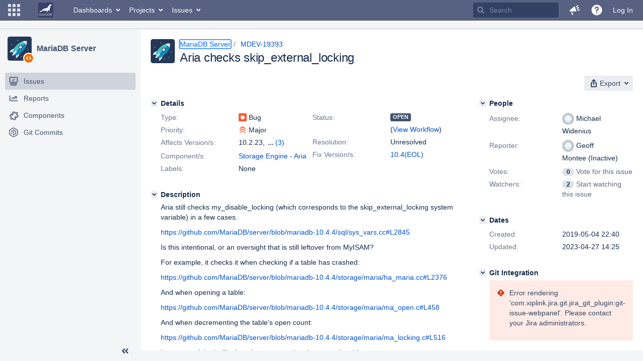

--- FILE ---
content_type: application/javascript
request_url: https://jira.mariadb.org/s/4a1b999b3ec91e2fa8d4531702caba33-CDN/lu2ama/820016/12ta74/e108c7645258ccb43280ed3404e3e949/_/download/contextbatch/js/com.atlassian.jira.plugins.jira-development-integration-plugin:0,-_super,-jira.view.issue,-jira.global,-jira.general,-jira.browse.project,-project.issue.navigator,-atl.general/batch.js?agile_global_admin_condition=true&jag=true&jira.create.linked.issue=true&locale=en&slack-enabled=true
body_size: 86806
content:
WRMCB=function(e){var c=console;if(c&&c.log&&c.error){c.log('Error running batched script.');c.error(e);}}
;
try {
/* module-key = 'com.atlassian.auiplugin:split_aui.component.expander', location = 'aui.chunk.41b56f6511c4c3fff67d--ec3152eabbfaf5bd7523.js' */
(window.__auiJsonp=window.__auiJsonp||[]).push([["aui.component.expander"],{ufFX:function(e,t,r){"use strict";r.r(t);var a=r("+x/D"),n=Object(a.default)(document),i=function(e){var t={};return t.$trigger=Object(a.default)(e.currentTarget),t.$content=n.find("#"+t.$trigger.attr("aria-controls")),t.triggerIsParent=0!==t.$content.parent().filter(t.$trigger).length,t.$shortContent=t.triggerIsParent?t.$trigger.find(".aui-expander-short-content"):null,t.height=t.$content.css("min-height"),t.isCollapsible=!1!==t.$trigger.data("collapsible"),t.replaceText=t.$trigger.attr("data-replace-text"),t.replaceSelector=t.$trigger.data("replace-selector"),t},c=function(e){if(e.replaceText){var t=e.replaceSelector?e.$trigger.find(e.replaceSelector):e.$trigger;e.$trigger.attr("data-replace-text",t.text()),t.text(e.replaceText)}},g={"aui-expander-invoke":function(e){var t=Object(a.default)(e.currentTarget),r=n.find("#"+t.attr("aria-controls")),i=!1!==t.data("collapsible");"true"===r.attr("aria-expanded")&&i?t.trigger("aui-expander-collapse"):t.trigger("aui-expander-expand")},"aui-expander-expand":function(e){var t=i(e);"true"!==t.$content.attr("aria-expanded")&&(t.$content.attr("aria-expanded","true"),t.$trigger.attr("aria-expanded","true"),t.$content.get(0).removeAttribute("hidden"),c(t),t.triggerIsParent&&t.$shortContent.hide(),t.$trigger.trigger("aui-expander-expanded"))},"aui-expander-collapse":function(e){var t=i(e);"true"===t.$content.attr("aria-expanded")&&(c(t),t.$content.attr("aria-expanded","false"),t.$trigger.attr("aria-expanded","false"),t.triggerIsParent&&t.$shortContent.show(),0===t.$content.outerHeight()&&t.$content.get(0).setAttribute("hidden",""),t.$trigger.trigger("aui-expander-collapsed"))},"click.aui-expander":function(e){Object(a.default)(e.currentTarget).trigger("aui-expander-invoke",e.currentTarget)}};n.on(g,".aui-expander-trigger")}},[["ufFX","runtime","aui.splitchunk.0d131bcbf1","aui.splitchunk.739b9ec8cc"]]]);
}catch(e){WRMCB(e)};
;
try {
/* module-key = 'com.atlassian.jira.plugins.jira-transition-triggers-plugin:dev-status-common-resources', location = 'js/workflow/TriggersPluginBackboneDefine.js' */
define("jira-triggers/backbone-define",["jira/backbone-1.3.3","underscore"],function(Backbone,_){if(Backbone&&!Backbone.define){Backbone.define=function(name,ctor){eval("Backbone['Class: "+name+"'] = function() { Backbone['Class: "+name+"'].__ctor.apply(this, arguments); }");var cls=Backbone["Class: "+name];cls.__ctor=ctor;ctor.prototype.name=name;cls.prototype=ctor.prototype;_.extend(cls,ctor);_.each(ctor.prototype,function(fn,fnName){if(typeof fn==="function"){fn.displayName=name+"."+fnName}});var context=window;var parts=name.split(".");_.each(parts,function(part,i){if(i===parts.length-1){context[part]=cls}else{context=context[part]==null?(context[part]={}):context[part]}});return cls}}return Backbone});require("jira-triggers/backbone-define");
}catch(e){WRMCB(e)};
;
try {
/* module-key = 'com.atlassian.jira.plugins.jira-transition-triggers-plugin:dev-status-common-resources', location = 'js/devstatus/FeedbackDialog.js' */
require(["jira/backbone-1.3.3","jquery","underscore"],function(c,b,a){c.define("JIRA.DevStatus.FeedbackDialog",c.Model.extend({properties:["collectorId","summary"],defaults:{summary:"Tell us what you think.",collectorId:"effe8b72"},show:function(){var d=this.get("collectorId");window.ATL_JQ_PAGE_PROPS=window.ATL_JQ_PAGE_PROPS||{};window.ATL_JQ_PAGE_PROPS[d]={fieldValues:{summary:this.get("summary")},triggerFunction:function(e){a.defer(function(){e()})}};b.getScript(this._collectorUrlFor(d))},_collectorUrlFor:function(d){return"https://jira.atlassian.com/s/d41d8cd98f00b204e9800998ecf8427e/en_UK-7m3tmj-1988229788/6307/131/1.4.8/_/download/batch/com.atlassian.jira.collector.plugin.jira-issue-collector-plugin:issuecollector/com.atlassian.jira.collector.plugin.jira-issue-collector-plugin:issuecollector.js?collectorId="+d}}))});
}catch(e){WRMCB(e)};
;
try {
/* module-key = 'com.atlassian.jira.plugins.jira-development-integration-plugin:0', location = 'templates/viewissue/review/devstatus-panel-review.soy' */
// This file was automatically generated from devstatus-panel-review.soy.
// Please don't edit this file by hand.

/**
 * @fileoverview Templates in namespace JIRA.Templates.DevStatus.Review.
 */

if (typeof JIRA == 'undefined') { var JIRA = {}; }
if (typeof JIRA.Templates == 'undefined') { JIRA.Templates = {}; }
if (typeof JIRA.Templates.DevStatus == 'undefined') { JIRA.Templates.DevStatus = {}; }
if (typeof JIRA.Templates.DevStatus.Review == 'undefined') { JIRA.Templates.DevStatus.Review = {}; }


JIRA.Templates.DevStatus.Review.summaryPanel = function(opt_data, opt_ignored) {
  return '<dl><dt>' + JIRA.Templates.DevStatus.transitionContainer({content: '<div class="summary-content"><a class="summary" href="#" title="' + soy.$$escapeHtml(AJS.format('Reviews related to {0}',opt_data.issueKey)) + '">' + JIRA.Templates.FusionWidget.Common.reviewsText(opt_data) + '</a> ' + JIRA.Templates.FusionWidget.Common.reviewsStateViewIssue(opt_data) + '</div>'}) + '</dt>' + JIRA.Templates.DevStatus.Review.reviewDate(soy.$$augmentMap(opt_data, {showUpdatedText: true})) + '</dl>';
};
if (goog.DEBUG) {
  JIRA.Templates.DevStatus.Review.summaryPanel.soyTemplateName = 'JIRA.Templates.DevStatus.Review.summaryPanel';
}


JIRA.Templates.DevStatus.Review.reviewDate = function(opt_data, opt_ignored) {
  return '' + ((opt_data.dueDate && ! opt_data.completed) ? JIRA.Templates.DevStatus.lastUpdated({text: 'Due', lastUpdated: opt_data.dueDate, extraClass: opt_data.overDue ? 'overdue' : undefined, datetimeFormat: 'fullAge'}) : (opt_data.lastUpdated) ? JIRA.Templates.DevStatus.lastUpdated({text: opt_data.showUpdatedText ? 'Updated' : '', lastUpdated: opt_data.lastUpdated, datetimeFormat: 'fullAge'}) : '');
};
if (goog.DEBUG) {
  JIRA.Templates.DevStatus.Review.reviewDate.soyTemplateName = 'JIRA.Templates.DevStatus.Review.reviewDate';
}

}catch(e){WRMCB(e)};
;
try {
/* module-key = 'com.atlassian.jira.plugins.jira-development-integration-plugin:0', location = 'templates/viewissue/pullrequest/devstatus-panel-pullrequest.soy' */
// This file was automatically generated from devstatus-panel-pullrequest.soy.
// Please don't edit this file by hand.

/**
 * @fileoverview Templates in namespace JIRA.Templates.DevStatus.PullRequest.
 */

if (typeof JIRA == 'undefined') { var JIRA = {}; }
if (typeof JIRA.Templates == 'undefined') { JIRA.Templates = {}; }
if (typeof JIRA.Templates.DevStatus == 'undefined') { JIRA.Templates.DevStatus = {}; }
if (typeof JIRA.Templates.DevStatus.PullRequest == 'undefined') { JIRA.Templates.DevStatus.PullRequest = {}; }


JIRA.Templates.DevStatus.PullRequest.summaryPanel = function(opt_data, opt_ignored) {
  return '<dl><dt>' + JIRA.Templates.DevStatus.transitionContainer({content: '<div class="summary-content"><a class="summary" href="#" title="' + soy.$$escapeHtml(AJS.format('Pull requests related to {0}',opt_data.issueKey)) + '">' + JIRA.Templates.FusionWidget.Common.pullRequestsText(opt_data) + '</a> ' + JIRA.Templates.FusionWidget.Common.pullRequestsStateViewIssue(opt_data) + '</div>'}) + '</dt>' + JIRA.Templates.DevStatus.lastUpdated({text: 'Updated', lastUpdated: opt_data.lastUpdated, datetimeFormat: 'fullAge'}) + '</dl>';
};
if (goog.DEBUG) {
  JIRA.Templates.DevStatus.PullRequest.summaryPanel.soyTemplateName = 'JIRA.Templates.DevStatus.PullRequest.summaryPanel';
}

}catch(e){WRMCB(e)};
;
try {
/* module-key = 'com.atlassian.jira.plugins.jira-development-integration-plugin:0', location = 'templates/viewissue/devstatus-panel.soy' */
// This file was automatically generated from devstatus-panel.soy.
// Please don't edit this file by hand.

/**
 * @fileoverview Templates in namespace JIRA.Templates.DevStatus.
 */

if (typeof JIRA == 'undefined') { var JIRA = {}; }
if (typeof JIRA.Templates == 'undefined') { JIRA.Templates = {}; }
if (typeof JIRA.Templates.DevStatus == 'undefined') { JIRA.Templates.DevStatus = {}; }


JIRA.Templates.DevStatus.connectionProblemAsInfoWithoutIcon = function(opt_data, opt_ignored) {
  return '' + aui.message.info({content: '' + JIRA.Templates.DevStatus.connectionAndConfigErrorsMessages({errorInstances: opt_data.instances, notConfiguredInstances: opt_data.notConfiguredInstances, showContactAdminForm: opt_data.showContactAdminForm})});
};
if (goog.DEBUG) {
  JIRA.Templates.DevStatus.connectionProblemAsInfoWithoutIcon.soyTemplateName = 'JIRA.Templates.DevStatus.connectionProblemAsInfoWithoutIcon';
}


JIRA.Templates.DevStatus.connectionProblemAsWarning = function(opt_data, opt_ignored) {
  return '' + aui.message.warning({content: '' + JIRA.Templates.DevStatus.connectionAndConfigErrorsMessages({errorInstances: opt_data.instances, notConfiguredInstances: opt_data.notConfiguredInstances, showContactAdminForm: opt_data.showContactAdminForm})});
};
if (goog.DEBUG) {
  JIRA.Templates.DevStatus.connectionProblemAsWarning.soyTemplateName = 'JIRA.Templates.DevStatus.connectionProblemAsWarning';
}


JIRA.Templates.DevStatus.connectionAndConfigErrorsMessages = function(opt_data, opt_ignored) {
  return '' + (((! opt_data.errorInstances || opt_data.errorInstances.length == 0) && (! opt_data.notConfiguredInstances || opt_data.notConfiguredInstances.length == 0)) ? '<p class="connection-error">' + soy.$$filterNoAutoescape('Jira is having difficulty contacting the applications that supply development status information.') + ' ' + JIRA.Templates.DevStatus.contactAdmin(opt_data) + '</p>' : ((opt_data.errorInstances.length > 0) ? '<p class="connection-error">' + JIRA.Templates.DevStatus.connectionProblemMultipleInstances({instances: opt_data.errorInstances}) + ' ' + JIRA.Templates.DevStatus.contactAdmin(opt_data) + '</p>' : '') + ((opt_data.notConfiguredInstances && opt_data.notConfiguredInstances.length > 0) ? '<p class="config-errors">' + JIRA.Templates.DevStatus.configProblem(opt_data) + '</p>' : ''));
};
if (goog.DEBUG) {
  JIRA.Templates.DevStatus.connectionAndConfigErrorsMessages.soyTemplateName = 'JIRA.Templates.DevStatus.connectionAndConfigErrorsMessages';
}


JIRA.Templates.DevStatus.contactAdmin = function(opt_data, opt_ignored) {
  opt_data = opt_data || {};
  return '' + soy.$$filterNoAutoescape(AJS.format('If this condition persists, please contact your {0}Jira administrators{1}.',opt_data.showContactAdminForm ? '<a id="contact-admin" href="' + "" + '/secure/ContactAdministrators!default.jspa">' : '',opt_data.showContactAdminForm ? '</a>' : ''));
};
if (goog.DEBUG) {
  JIRA.Templates.DevStatus.contactAdmin.soyTemplateName = 'JIRA.Templates.DevStatus.contactAdmin';
}


JIRA.Templates.DevStatus.connectionProblem = function(opt_data, opt_ignored) {
  var output = '';
  if (opt_data.adminError) {
    output += JIRA.Templates.DevStatus.connectionProblemAdminError(opt_data);
  } else {
    output += '<p class="connection-error">' + ((! opt_data.instances || opt_data.instances.length == 0) ? soy.$$filterNoAutoescape('Jira is having difficulty contacting the applications that supply development status information.') : JIRA.Templates.DevStatus.connectionProblemMultipleInstances(opt_data)) + ' ';
    var contactAdminAnchor__soy57 = '<a id="contact-admin" href="' + soy.$$escapeHtml("") + '/secure/ContactAdministrators!default.jspa">';
    output += soy.$$filterNoAutoescape(AJS.format('If this condition persists, please contact your {0}Jira administrators{1}.',opt_data.showContactAdminForm ? contactAdminAnchor__soy57 : '',opt_data.showContactAdminForm ? '</a>' : '')) + '</p>';
  }
  return output;
};
if (goog.DEBUG) {
  JIRA.Templates.DevStatus.connectionProblem.soyTemplateName = 'JIRA.Templates.DevStatus.connectionProblem';
}


JIRA.Templates.DevStatus.connectionProblemAdminError = function(opt_data, opt_ignored) {
  var output = '<p class="connection-error admin-error">' + soy.$$escapeHtml(opt_data.adminError.message) + '</p><p class="configure-applinks-link"><a href="' + soy.$$escapeHtml("") + '/plugins/servlet/applinks/listApplicationLinks">' + soy.$$escapeHtml('Configure Application Links') + '</a></p>';
  if (opt_data.adminError.details) {
    output += '<p class="connection-error"><a id="replace-text-trigger" data-replace-text="' + soy.$$escapeHtml('Hide error details') + '" class="aui-expander-trigger" aria-controls="expander-with-replace-text-content">' + soy.$$escapeHtml('Show error details') + '</a></p><div id="expander-with-replace-text-content" class="aui-expander-content admin-error-details"><ul>';
    var detailList79 = opt_data.adminError.details;
    var detailListLen79 = detailList79.length;
    for (var detailIndex79 = 0; detailIndex79 < detailListLen79; detailIndex79++) {
      var detailData79 = detailList79[detailIndex79];
      output += '<li>' + soy.$$escapeHtml(detailData79) + '</li>';
    }
    output += '</ul></div>';
  }
  return output;
};
if (goog.DEBUG) {
  JIRA.Templates.DevStatus.connectionProblemAdminError.soyTemplateName = 'JIRA.Templates.DevStatus.connectionProblemAdminError';
}


JIRA.Templates.DevStatus.configProblem = function(opt_data, opt_ignored) {
  var output = '';
  var servers__soy86 = opt_data.notConfiguredInstances;
  output += '<span class="description">';
  var server0__soy88 = '' + JIRA.Templates.DevStatus.connectionProblemSingleInstance({instance: servers__soy86[0]});
  if (servers__soy86.length == 1) {
    output += soy.$$filterNoAutoescape(AJS.format('Couldn\x27\x27t read data from {0}.',server0__soy88));
  } else {
    var server1__soy96 = '' + JIRA.Templates.DevStatus.connectionProblemSingleInstance({instance: servers__soy86[1]});
    if (servers__soy86.length == 2) {
      output += soy.$$filterNoAutoescape(AJS.format('Couldn\x27\x27t read data from {0} and {1}.',server0__soy88,server1__soy96));
    } else {
      var server2__soy104 = '' + JIRA.Templates.DevStatus.connectionProblemSingleInstance({instance: servers__soy86[2]});
      output += (servers__soy86.length == 3) ? soy.$$filterNoAutoescape(AJS.format('Couldn\x27\x27t read data from {0}, {1}, and {2}.',server0__soy88,server1__soy96,server2__soy104)) : soy.$$filterNoAutoescape(AJS.format('Couldn\x27\x27t read data from {0}, {1}, {2}, and {3} other {3,choice,1#application|1\x3capplications}.',server0__soy88,server1__soy96,server2__soy104,servers__soy86.length - 3));
    }
  }
  output += '</span> <span class="hints">';
  var helpUrl__soy115 = ({"alt":"Get help!","title":"Jira Application Development panel displays error - Couldn''t read data","url":"https://confluence.atlassian.com/display/JIRAKB/JIRA+Application+Development+panel+displays+error+-+Couldn%27t+read+data"});
  output += soy.$$filterNoAutoescape(AJS.format('Learn {0}about this issue{1} or go to {2}application links{3} to fix it.','<a href="' + helpUrl__soy115.url + '" target="_blank">','</a>','<a href="' + "" + '/plugins/servlet/applinks/listApplicationLinks">','</a>')) + '</span>';
  return output;
};
if (goog.DEBUG) {
  JIRA.Templates.DevStatus.configProblem.soyTemplateName = 'JIRA.Templates.DevStatus.configProblem';
}


JIRA.Templates.DevStatus.connectionProblemMultipleInstances = function(opt_data, opt_ignored) {
  var output = '';
  var instance0__soy120 = '' + JIRA.Templates.DevStatus.connectionProblemSingleInstance({instance: opt_data.instances[0]});
  if (opt_data.instances.length == 1) {
    output += soy.$$filterNoAutoescape(AJS.format('Jira is having difficulty contacting {0}.',instance0__soy120));
  } else {
    var instance1__soy128 = '' + JIRA.Templates.DevStatus.connectionProblemSingleInstance({instance: opt_data.instances[1]});
    if (opt_data.instances.length == 2) {
      output += soy.$$filterNoAutoescape(AJS.format('Jira is having difficulty contacting {0} and {1}.',instance0__soy120,instance1__soy128));
    } else {
      var instance2__soy136 = '' + JIRA.Templates.DevStatus.connectionProblemSingleInstance({instance: opt_data.instances[2]});
      output += soy.$$filterNoAutoescape(AJS.format('Jira is having difficulty contacting {0}, {1}, {3,choice,0#and {2}|1#{2}, and another application|1\x3c{2}, and {3} more applications}.',instance0__soy120,instance1__soy128,instance2__soy136,opt_data.instances.length - 3));
    }
  }
  return output;
};
if (goog.DEBUG) {
  JIRA.Templates.DevStatus.connectionProblemMultipleInstances.soyTemplateName = 'JIRA.Templates.DevStatus.connectionProblemMultipleInstances';
}


JIRA.Templates.DevStatus.connectionProblemSingleInstance = function(opt_data, opt_ignored) {
  return '<span class="instance" data-name="' + soy.$$escapeHtml(opt_data.instance.name) + '"><a href="' + soy.$$escapeHtml(opt_data.instance.baseUrl) + '" title="' + soy.$$escapeHtml(opt_data.instance.name) + '">' + soy.$$escapeHtml(opt_data.instance.name) + '</a></span>';
};
if (goog.DEBUG) {
  JIRA.Templates.DevStatus.connectionProblemSingleInstance.soyTemplateName = 'JIRA.Templates.DevStatus.connectionProblemSingleInstance';
}


JIRA.Templates.DevStatus.labsOnOff = function(opt_data, opt_ignored) {
  return '' + ((! opt_data.isOptedInByAdmin && ! opt_data.isOptedIn) ? '<div class="on-off-panel aui-message closeable"><h2 class="title">' + soy.$$escapeHtml('Jira Labs') + '</h2><p>' + soy.$$escapeHtml('The new way to see your related commits and pull requests as they occur.') + '</p><span class="aui-icon icon-close labs-close" role="button" tabindex="0" title="' + soy.$$escapeHtml('Close the Jira Labs panel') + '"></span><div class="aui-group"><div class="aui-item"><button class="toggle-labs aui-button" title="' + soy.$$escapeHtml('Enable Jira Labs for development panel') + '">' + soy.$$escapeHtml('Enable Labs') + '</button></div></div>' : '<div class="on-off-panel opted-in">' + ((! opt_data.isOptedInByAdmin) ? ' | <span class="disable-labs"><a class="toggle-labs" href="#" title="' + soy.$$escapeHtml('Disable Jira Labs for the development panel') + '">' + soy.$$escapeHtml('Disable Labs') + '</span></span>' : '') + '</div>');
};
if (goog.DEBUG) {
  JIRA.Templates.DevStatus.labsOnOff.soyTemplateName = 'JIRA.Templates.DevStatus.labsOnOff';
}


JIRA.Templates.DevStatus.tryLabs = function(opt_data, opt_ignored) {
  return '<span href="#" class="try-labs" title="' + soy.$$escapeHtml('Show the Jira Labs panel') + '">' + soy.$$escapeHtml('Try Labs') + '</span>';
};
if (goog.DEBUG) {
  JIRA.Templates.DevStatus.tryLabs.soyTemplateName = 'JIRA.Templates.DevStatus.tryLabs';
}


JIRA.Templates.DevStatus.lastUpdated = function(opt_data, opt_ignored) {
  return '' + ((opt_data.lastUpdated) ? '<dd class="sub-text' + ((opt_data.extraClass) ? ' ' + soy.$$escapeHtml(opt_data.extraClass) : '') + '">' + JIRA.Templates.DevStatus.transitionContainer({content: '<div>' + soy.$$escapeHtml(opt_data.text) + ' <time class="livestamp date user-tz allow-future" ' + ((opt_data.datetimeFormat) ? 'data-datetime-format="' + soy.$$escapeHtml(opt_data.datetimeFormat) + '" ' : '') + 'datetime="' + soy.$$escapeHtml(opt_data.lastUpdated) + '">$' + soy.$$escapeHtml(opt_data.lastUpdated) + '</time></div>'}) + '</dd>' : '');
};
if (goog.DEBUG) {
  JIRA.Templates.DevStatus.lastUpdated.soyTemplateName = 'JIRA.Templates.DevStatus.lastUpdated';
}


JIRA.Templates.DevStatus.transitionContainer = function(opt_data, opt_ignored) {
  return '<div class="rolling-container sliding-container"><div class="rolling-content">' + soy.$$filterNoAutoescape(opt_data.content) + '</div></div>';
};
if (goog.DEBUG) {
  JIRA.Templates.DevStatus.transitionContainer.soyTemplateName = 'JIRA.Templates.DevStatus.transitionContainer';
}

}catch(e){WRMCB(e)};
;
try {
/* module-key = 'com.atlassian.jira.plugins.jira-development-integration-plugin:0', location = 'templates/viewissue/devstatus-cta-tooltips.soy' */
// This file was automatically generated from devstatus-cta-tooltips.soy.
// Please don't edit this file by hand.

/**
 * @fileoverview Templates in namespace JIRA.Templates.DevStatus.Tooltip.
 */

if (typeof JIRA == 'undefined') { var JIRA = {}; }
if (typeof JIRA.Templates == 'undefined') { JIRA.Templates = {}; }
if (typeof JIRA.Templates.DevStatus == 'undefined') { JIRA.Templates.DevStatus = {}; }
if (typeof JIRA.Templates.DevStatus.Tooltip == 'undefined') { JIRA.Templates.DevStatus.Tooltip = {}; }


JIRA.Templates.DevStatus.Tooltip.createBranch = function(opt_data, opt_ignored) {
  return '' + JIRA.Templates.DevStatus.Tooltip.tooltipLayout({extraClasses: 'create-branch', content: '<span class="branch-illustration"></span><div class="branch-text"><p>' + soy.$$escapeHtml('Create a branch for this issue in your source repository') + '.<br /> <a class="cta-learn-more-link" href="https://www.atlassian.com/git/workflows" target="_blank">' + soy.$$escapeHtml('Learn more about branching strategies') + '.</a></p></div>'});
};
if (goog.DEBUG) {
  JIRA.Templates.DevStatus.Tooltip.createBranch.soyTemplateName = 'JIRA.Templates.DevStatus.Tooltip.createBranch';
}


JIRA.Templates.DevStatus.Tooltip.automaticTransitions = function(opt_data, opt_ignored) {
  return '' + JIRA.Templates.DevStatus.Tooltip.tooltipLayout({extraClasses: 'dev-summary-automatic-transitions', content: '<p>' + soy.$$escapeHtml('Now Jira can automatically update your issue status when pull requests and other actions occur.') + '</p><p><a href="' + soy.$$escapeHtml(opt_data.aitHelpLinkUrl.url) + '" id="trigger-docs-link" target="_blank" title="' + soy.$$escapeHtml('Learn about automating your workflow') + '">' + soy.$$escapeHtml('Learn about automating your workflow') + '</a></p>'});
};
if (goog.DEBUG) {
  JIRA.Templates.DevStatus.Tooltip.automaticTransitions.soyTemplateName = 'JIRA.Templates.DevStatus.Tooltip.automaticTransitions';
}


JIRA.Templates.DevStatus.Tooltip.tooltipLayout = function(opt_data, opt_ignored) {
  return '<div class="cta-tooltip' + ((opt_data.extraClasses) ? ' ' + soy.$$escapeHtml(opt_data.extraClasses) : '') + '">' + soy.$$filterNoAutoescape(opt_data.content) + '</div>';
};
if (goog.DEBUG) {
  JIRA.Templates.DevStatus.Tooltip.tooltipLayout.soyTemplateName = 'JIRA.Templates.DevStatus.Tooltip.tooltipLayout';
}

}catch(e){WRMCB(e)};
;
try {
/* module-key = 'com.atlassian.jira.plugins.jira-development-integration-plugin:0', location = 'templates/viewissue/deployment/devstatus-panel-deployment.soy' */
// This file was automatically generated from devstatus-panel-deployment.soy.
// Please don't edit this file by hand.

/**
 * @fileoverview Templates in namespace JIRA.Templates.DevStatus.Deployment.
 */

if (typeof JIRA == 'undefined') { var JIRA = {}; }
if (typeof JIRA.Templates == 'undefined') { JIRA.Templates = {}; }
if (typeof JIRA.Templates.DevStatus == 'undefined') { JIRA.Templates.DevStatus = {}; }
if (typeof JIRA.Templates.DevStatus.Deployment == 'undefined') { JIRA.Templates.DevStatus.Deployment = {}; }


JIRA.Templates.DevStatus.Deployment.summaryPanel = function(opt_data, opt_ignored) {
  return '<dl><dd>' + JIRA.Templates.DevStatus.transitionContainer({content: '<div class="summary-content" title="' + soy.$$escapeHtml(AJS.format('Deployments related to {0}',opt_data.issueKey)) + '">' + ((opt_data.topEnvironments.length) ? JIRA.Templates.FusionWidget.Common.deployments({anchorStart: '<a class="summary">', anchorEnd: '</a>', showProjects: opt_data.showProjects, successfulCount: opt_data.successfulCount, topEnvironments: opt_data.topEnvironments}) : soy.$$escapeHtml('No deployments contain latest commits')) + '</div>'}) + '</dd></dl>';
};
if (goog.DEBUG) {
  JIRA.Templates.DevStatus.Deployment.summaryPanel.soyTemplateName = 'JIRA.Templates.DevStatus.Deployment.summaryPanel';
}

}catch(e){WRMCB(e)};
;
try {
/* module-key = 'com.atlassian.jira.plugins.jira-development-integration-plugin:0', location = 'templates/viewissue/commit/devstatus-panel-commit.soy' */
// This file was automatically generated from devstatus-panel-commit.soy.
// Please don't edit this file by hand.

/**
 * @fileoverview Templates in namespace JIRA.Templates.DevStatus.Commit.
 */

if (typeof JIRA == 'undefined') { var JIRA = {}; }
if (typeof JIRA.Templates == 'undefined') { JIRA.Templates = {}; }
if (typeof JIRA.Templates.DevStatus == 'undefined') { JIRA.Templates.DevStatus = {}; }
if (typeof JIRA.Templates.DevStatus.Commit == 'undefined') { JIRA.Templates.DevStatus.Commit = {}; }


JIRA.Templates.DevStatus.Commit.summaryPanel = function(opt_data, opt_ignored) {
  return '<dl><dt>' + JIRA.Templates.DevStatus.transitionContainer({content: '<div class="summary-content"><a class="summary" href="#" title="' + soy.$$escapeHtml(AJS.format('Commits related to {0}',opt_data.issueKey)) + '">' + JIRA.Templates.FusionWidget.Common.commits(opt_data) + '</a></div>'}) + '</dt>' + JIRA.Templates.DevStatus.lastUpdated({text: 'Latest', lastUpdated: opt_data.lastUpdated, datetimeFormat: 'fullAge'}) + '</dl>';
};
if (goog.DEBUG) {
  JIRA.Templates.DevStatus.Commit.summaryPanel.soyTemplateName = 'JIRA.Templates.DevStatus.Commit.summaryPanel';
}

}catch(e){WRMCB(e)};
;
try {
/* module-key = 'com.atlassian.jira.plugins.jira-development-integration-plugin:0', location = 'templates/viewissue/build/devstatus-panel-build.soy' */
// This file was automatically generated from devstatus-panel-build.soy.
// Please don't edit this file by hand.

/**
 * @fileoverview Templates in namespace JIRA.Templates.DevStatus.Build.
 */

if (typeof JIRA == 'undefined') { var JIRA = {}; }
if (typeof JIRA.Templates == 'undefined') { JIRA.Templates = {}; }
if (typeof JIRA.Templates.DevStatus == 'undefined') { JIRA.Templates.DevStatus = {}; }
if (typeof JIRA.Templates.DevStatus.Build == 'undefined') { JIRA.Templates.DevStatus.Build = {}; }


JIRA.Templates.DevStatus.Build.summaryPanel = function(opt_data, opt_ignored) {
  var output = '<dl><dt>';
  var param4 = '<div class="summary-content"><a class="summary" href="#" title="' + soy.$$escapeHtml(AJS.format('Builds related to {0}',opt_data.issueKey)) + '">';
  var countText__soy8 = '' + JIRA.Templates.FusionWidget.Common.buildsText(opt_data);
  param4 += soy.$$filterNoAutoescape(countText__soy8) + '</a> ' + JIRA.Templates.DevStatus.Build.statusIcon(opt_data) + '</div>';
  output += JIRA.Templates.DevStatus.transitionContainer({content: param4});
  output += '</dt>' + JIRA.Templates.DevStatus.lastUpdated({text: 'Latest', lastUpdated: opt_data.lastUpdated, datetimeFormat: 'fullAge'}) + '</dl>';
  return output;
};
if (goog.DEBUG) {
  JIRA.Templates.DevStatus.Build.summaryPanel.soyTemplateName = 'JIRA.Templates.DevStatus.Build.summaryPanel';
}


JIRA.Templates.DevStatus.Build.statusIcon = function(opt_data, opt_ignored) {
  var output = '';
  var iconClass__soy27 = '' + JIRA.Templates.FusionWidget.Common.buildsIconClass(opt_data);
  output += '<span class="aui-icon aui-icon-small ' + soy.$$escapeHtml(iconClass__soy27) + '">' + soy.$$escapeHtml(opt_data.iconText) + '</span>';
  return output;
};
if (goog.DEBUG) {
  JIRA.Templates.DevStatus.Build.statusIcon.soyTemplateName = 'JIRA.Templates.DevStatus.Build.statusIcon';
}

}catch(e){WRMCB(e)};
;
try {
/* module-key = 'com.atlassian.jira.plugins.jira-development-integration-plugin:0', location = 'templates/viewissue/branch/devstatus-panel-branch.soy' */
// This file was automatically generated from devstatus-panel-branch.soy.
// Please don't edit this file by hand.

/**
 * @fileoverview Templates in namespace JIRA.Templates.DevStatus.Branches.
 */

if (typeof JIRA == 'undefined') { var JIRA = {}; }
if (typeof JIRA.Templates == 'undefined') { JIRA.Templates = {}; }
if (typeof JIRA.Templates.DevStatus == 'undefined') { JIRA.Templates.DevStatus = {}; }
if (typeof JIRA.Templates.DevStatus.Branches == 'undefined') { JIRA.Templates.DevStatus.Branches = {}; }


JIRA.Templates.DevStatus.Branches.summaryPanel = function(opt_data, opt_ignored) {
  return '<dl><dt>' + JIRA.Templates.DevStatus.transitionContainer({content: '<div class="summary-content"><a class="summary" href="#" title="' + soy.$$escapeHtml(AJS.format('Branches related to {0}',opt_data.issueKey)) + '">' + JIRA.Templates.FusionWidget.Common.branches(opt_data) + '</a></div>'}) + '</dt>' + JIRA.Templates.DevStatus.lastUpdated({text: 'Updated', lastUpdated: opt_data.lastUpdated, datetimeFormat: 'fullAge'}) + '</dl>';
};
if (goog.DEBUG) {
  JIRA.Templates.DevStatus.Branches.summaryPanel.soyTemplateName = 'JIRA.Templates.DevStatus.Branches.summaryPanel';
}

}catch(e){WRMCB(e)};
;
try {
/* module-key = 'com.atlassian.jira.plugins.jira-development-integration-plugin:0', location = 'templates/fusion-widget/fusion-widget-common.soy' */
// This file was automatically generated from fusion-widget-common.soy.
// Please don't edit this file by hand.

/**
 * @fileoverview Templates in namespace JIRA.Templates.FusionWidget.Common.
 */

if (typeof JIRA == 'undefined') { var JIRA = {}; }
if (typeof JIRA.Templates == 'undefined') { JIRA.Templates = {}; }
if (typeof JIRA.Templates.FusionWidget == 'undefined') { JIRA.Templates.FusionWidget = {}; }
if (typeof JIRA.Templates.FusionWidget.Common == 'undefined') { JIRA.Templates.FusionWidget.Common = {}; }


JIRA.Templates.FusionWidget.Common.branches = function(opt_data, opt_ignored) {
  return '' + soy.$$filterNoAutoescape(AJS.format('{0}{1}{2} {1,choice,1#branch|1\x3cbranches}','<span class="count">',opt_data.count,'</span>'));
};
if (goog.DEBUG) {
  JIRA.Templates.FusionWidget.Common.branches.soyTemplateName = 'JIRA.Templates.FusionWidget.Common.branches';
}


JIRA.Templates.FusionWidget.Common.buildsText = function(opt_data, opt_ignored) {
  var output = '';
  var tagStart__soy6 = '<span class="count">';
  var tagEnd__soy7 = '</span>';
  output += (opt_data.successfulBuildCount > 0) ? (opt_data.failedBuildCount > 0) ? soy.$$filterNoAutoescape(AJS.format('{0}{1}{2} {1,choice,1#build|1\x3cbuilds} failed',tagStart__soy6,opt_data.failedBuildCount,tagEnd__soy7)) : (opt_data.unknownBuildCount > 0) ? soy.$$filterNoAutoescape(AJS.format('{0}{1}{2} {1,choice,1#build succeeded|1\x3cbuilds successful}',tagStart__soy6,opt_data.successfulBuildCount,tagEnd__soy7)) : soy.$$filterNoAutoescape(AJS.format('{0}{1}{2} {1,choice,1#build succeeded|1\x3cbuilds successful}',tagStart__soy6,opt_data.count,tagEnd__soy7)) : (opt_data.failedBuildCount > 0) ? (opt_data.unknownBuildCount > 0) ? soy.$$filterNoAutoescape(AJS.format('{0}{1}{2} {1,choice,1#build|1\x3cbuilds} failed',tagStart__soy6,opt_data.failedBuildCount,tagEnd__soy7)) : soy.$$filterNoAutoescape(AJS.format('{0}{1}{2} {1,choice,1#build|1\x3cbuilds} failed',tagStart__soy6,opt_data.count,tagEnd__soy7)) : soy.$$filterNoAutoescape(AJS.format('{0}{1}{2} {1,choice,1#build|1\x3cbuilds} incomplete',tagStart__soy6,opt_data.count,tagEnd__soy7));
  return output;
};
if (goog.DEBUG) {
  JIRA.Templates.FusionWidget.Common.buildsText.soyTemplateName = 'JIRA.Templates.FusionWidget.Common.buildsText';
}


JIRA.Templates.FusionWidget.Common.buildsIconClass = function(opt_data, opt_ignored) {
  return '' + ((opt_data.failedBuildCount > 0) ? 'aui-iconfont-error' : (opt_data.successfulBuildCount > 0) ? 'aui-iconfont-approve' : (opt_data.unknownBuildCount > 0) ? 'aui-iconfont-devtools-task-cancelled' : '');
};
if (goog.DEBUG) {
  JIRA.Templates.FusionWidget.Common.buildsIconClass.soyTemplateName = 'JIRA.Templates.FusionWidget.Common.buildsIconClass';
}


JIRA.Templates.FusionWidget.Common.commits = function(opt_data, opt_ignored) {
  return '' + soy.$$filterNoAutoescape(AJS.format('{0}{1}{2} {1,choice,1#commit|1\x3ccommits}','<span class="count">',opt_data.count,'</span>'));
};
if (goog.DEBUG) {
  JIRA.Templates.FusionWidget.Common.commits.soyTemplateName = 'JIRA.Templates.FusionWidget.Common.commits';
}


JIRA.Templates.FusionWidget.Common.deployments = function(opt_data, opt_ignored) {
  var output = '';
  var instanceOne__soy43 = '' + JIRA.Templates.FusionWidget.Common.deploymentsInstance({environment: opt_data.topEnvironments[0], showProjects: opt_data.showProjects});
  var instanceTwo__soy47 = '' + JIRA.Templates.FusionWidget.Common.deploymentsInstance({environment: opt_data.topEnvironments[1], showProjects: opt_data.showProjects});
  var instanceThree__soy51 = '' + JIRA.Templates.FusionWidget.Common.deploymentsInstance({environment: opt_data.topEnvironments[2], showProjects: opt_data.showProjects});
  output += soy.$$filterNoAutoescape(AJS.format('{5}Deployed{6} to {0,choice,1#{1}|2#{1} and {2}|3#{1}, {2} and {3}|3\x3c{1}, {2}, {3}, and {4} more}',opt_data.successfulCount,instanceOne__soy43,instanceTwo__soy47,instanceThree__soy51,opt_data.successfulCount - 3,opt_data.anchorStart,opt_data.anchorEnd));
  return output;
};
if (goog.DEBUG) {
  JIRA.Templates.FusionWidget.Common.deployments.soyTemplateName = 'JIRA.Templates.FusionWidget.Common.deployments';
}


JIRA.Templates.FusionWidget.Common.deploymentsInstance = function(opt_data, opt_ignored) {
  return '' + ((opt_data.environment) ? '<span class="environment" ' + ((opt_data.showProjects) ? 'title="' + soy.$$escapeHtml(AJS.format('Project: {0}',opt_data.environment.project)) + '"' : '') + '>' + soy.$$escapeHtml(opt_data.environment.title) + '</span>' : '');
};
if (goog.DEBUG) {
  JIRA.Templates.FusionWidget.Common.deploymentsInstance.soyTemplateName = 'JIRA.Templates.FusionWidget.Common.deploymentsInstance';
}


JIRA.Templates.FusionWidget.Common.pullRequestsText = function(opt_data, opt_ignored) {
  return '' + soy.$$filterNoAutoescape(AJS.format('{0}{1}{2} {1,choice,1#pull request|1\x3cpull requests}','<span class="count">',opt_data.stateCount,'</span>'));
};
if (goog.DEBUG) {
  JIRA.Templates.FusionWidget.Common.pullRequestsText.soyTemplateName = 'JIRA.Templates.FusionWidget.Common.pullRequestsText';
}


JIRA.Templates.FusionWidget.Common.reviewsText = function(opt_data, opt_ignored) {
  return '' + soy.$$filterNoAutoescape(AJS.format('{0}{1}{2} {1,choice,1#review|1\x3creviews}','<span class="count">',opt_data.stateCount,'</span>'));
};
if (goog.DEBUG) {
  JIRA.Templates.FusionWidget.Common.reviewsText.soyTemplateName = 'JIRA.Templates.FusionWidget.Common.reviewsText';
}


JIRA.Templates.FusionWidget.Common.reviewsState = function(opt_data, opt_ignored) {
  return '' + JIRA.Templates.FusionWidget.Common.stateLozenge({isSubtle: opt_data.isSubtle, lozengeClass: opt_data.stateClasses[opt_data.state], text: opt_data.stateText[opt_data.state], classes: opt_data.classes, tooltip: opt_data.tooltip, tooltipClass: opt_data.tooltipClass, tooltipText: opt_data.tooltipText});
};
if (goog.DEBUG) {
  JIRA.Templates.FusionWidget.Common.reviewsState.soyTemplateName = 'JIRA.Templates.FusionWidget.Common.reviewsState';
}


JIRA.Templates.FusionWidget.Common.pullRequestsStateViewIssue = function(opt_data, opt_ignored) {
  return '' + JIRA.Templates.FusionWidget.Common.reviewsState({isSubtle: true, state: opt_data.state, stateClasses: {OPEN: 'aui-lozenge-current', MERGED: 'aui-lozenge-success', DECLINED: 'aui-lozenge-error'}, stateText: {OPEN: 'OPEN', MERGED: 'MERGED', DECLINED: 'DECLINED'}, classes: 'pullrequest-state'});
};
if (goog.DEBUG) {
  JIRA.Templates.FusionWidget.Common.pullRequestsStateViewIssue.soyTemplateName = 'JIRA.Templates.FusionWidget.Common.pullRequestsStateViewIssue';
}


JIRA.Templates.FusionWidget.Common.pullRequestsStateReleaseReport = function(opt_data, opt_ignored) {
  return '' + JIRA.Templates.FusionWidget.Common.reviewsState({isSubtle: true, state: opt_data.state, stateClasses: {OPEN: 'aui-lozenge-current', MERGED: 'aui-lozenge-success', DECLINED: 'aui-lozenge-error'}, stateText: {OPEN: 'Under Review', MERGED: 'MERGED', DECLINED: 'DECLINED'}, tooltip: true, tooltipClass: 'fusion-widget-tooltip', tooltipText: opt_data.tooltipText});
};
if (goog.DEBUG) {
  JIRA.Templates.FusionWidget.Common.pullRequestsStateReleaseReport.soyTemplateName = 'JIRA.Templates.FusionWidget.Common.pullRequestsStateReleaseReport';
}


JIRA.Templates.FusionWidget.Common.reviewsStateViewIssue = function(opt_data, opt_ignored) {
  return '' + JIRA.Templates.FusionWidget.Common.reviewsState({isSubtle: true, state: opt_data.state, stateClasses: {REVIEW: 'aui-lozenge-complete', CLOSED: 'aui-lozenge-success', DRAFT: 'aui-lozenge-complete', DEAD: 'aui-lozenge-error', REJECTED: 'aui-lozenge-error', UNKNOWN: 'aui-lozenge-error', APPROVAL: 'aui-lozenge-current', SUMMARIZE: 'aui-lozenge-complete'}, stateText: {REVIEW: 'Open', CLOSED: 'Closed', DRAFT: 'Draft', DEAD: 'Abandoned', REJECTED: 'Rejected', UNKNOWN: 'Unknown', APPROVAL: 'Approval', SUMMARIZE: 'Summarize'}});
};
if (goog.DEBUG) {
  JIRA.Templates.FusionWidget.Common.reviewsStateViewIssue.soyTemplateName = 'JIRA.Templates.FusionWidget.Common.reviewsStateViewIssue';
}


JIRA.Templates.FusionWidget.Common.reviewsStateReleaseReport = function(opt_data, opt_ignored) {
  return '' + JIRA.Templates.FusionWidget.Common.reviewsState({isSubtle: true, state: opt_data.state, stateClasses: {REVIEW: 'aui-lozenge-complete', CLOSED: 'aui-lozenge-success', DRAFT: 'aui-lozenge-complete', DEAD: 'aui-lozenge-error', REJECTED: 'aui-lozenge-error', UNKNOWN: 'aui-lozenge-error', APPROVAL: 'aui-lozenge-complete', SUMMARIZE: 'aui-lozenge-complete'}, stateText: {REVIEW: 'Under Review', CLOSED: 'Closed', DRAFT: 'Draft', DEAD: 'Abandoned', REJECTED: 'Rejected', UNKNOWN: 'Unknown', APPROVAL: 'Under Review', SUMMARIZE: 'Under Review'}, tooltip: true, tooltipClass: 'fusion-widget-tooltip', tooltipText: opt_data.tooltipText});
};
if (goog.DEBUG) {
  JIRA.Templates.FusionWidget.Common.reviewsStateReleaseReport.soyTemplateName = 'JIRA.Templates.FusionWidget.Common.reviewsStateReleaseReport';
}


JIRA.Templates.FusionWidget.Common.stateLozenge = function(opt_data, opt_ignored) {
  return '<span class="aui-lozenge aui-lozenge-overflow ' + ((opt_data.isSubtle) ? 'aui-lozenge-subtle' : '') + ' ' + soy.$$escapeHtml(opt_data.lozengeClass) + ' ' + ((opt_data.tooltip) ? soy.$$escapeHtml(opt_data.tooltipClass) : '') + ' ' + ((opt_data.classes) ? soy.$$escapeHtml(opt_data.classes) : '') + '"' + ((opt_data.tooltip) ? 'data-tooltip="' + soy.$$escapeHtml(opt_data.tooltipText) + '"' : '') + '>' + soy.$$escapeHtml(opt_data.text) + '</span>';
};
if (goog.DEBUG) {
  JIRA.Templates.FusionWidget.Common.stateLozenge.soyTemplateName = 'JIRA.Templates.FusionWidget.Common.stateLozenge';
}

}catch(e){WRMCB(e)};
;
try {
/* module-key = 'com.atlassian.jira.plugins.jira-development-integration-plugin:0', location = 'dist/0.075180f0a8e207fec1f8.js' */
jiraDevelopmentIntegrationPluginJsonp([0],{"./js/analytics/AnalyticsModel.js":function(e,i,a){"use strict";var s,t;s=[a("jira.webresources:ajs-backbone-amd-shim/require('backbone')"),a("jira.webresources:ajs-underscorejs-amd-shim/require('underscore')")],t=function(e,i){return e.Model.extend({TO_ANALYTIC_KEY_OVERRIDE:{repository:"commit"},properties:["issue","summary"],initialize:function(e){this.devStatusContainer=e.devStatusContainer,this.devStatusData=e.devStatusData,this._getAllAnalyticData()},getIssue:function(){return this.get("issue")},getSummary:function(){return this.get("summary")},_getAllAnalyticData:function(){this.set("issue",this._getAnalyticIssueData()),this._initListenerToData()},_getAnalyticIssueData:function(){return{isAssignee:this.devStatusContainer.data("is-assignee"),isAssignable:this.devStatusContainer.data("is-assignable"),issueStatus:this.devStatusContainer.data("issue-status"),issueType:this.devStatusContainer.data("issue-type")}},_getAnalyticSummaryData:function(e){var a=this,s={};return i.each(e.summary,function(e,i){s[a.TO_ANALYTIC_KEY_OVERRIDE[i]||i]=0<e.overall.count}),s},_initListenerToData:function(){var e=this;this.devStatusData.on("requestSuccess",function(){e.set("summary",e._getAnalyticSummaryData(e.devStatusData.get("aggregatedData")))})}})}.apply(i,s),!(void 0!==t&&(e.exports=t))},"./js/analytics/devstatus-analytics.js":function(e,i,a){"use strict";var s,t,r="function"==typeof Symbol&&"symbol"==typeof Symbol.iterator?function(e){return typeof e}:function(e){return e&&"function"==typeof Symbol&&e.constructor===Symbol&&e!==Symbol.prototype?"symbol":typeof e};s=[a("jira.webresources:jira-global/require('jira/ajs/dark-features')"),a("jira.webresources:ajs-underscorejs-amd-shim/require('underscore')"),a("jira.webresources:jquery/require('jquery')"),a,i],t=function(e,i,s,t,n){function l(){return!e.isEnabled("jira.plugin.devstatus.analytics.disabled")}var o=a("jira.webresources:jira-events/require('jira/util/events')"),d=a("jira.webresources:jira-events/require('jira/util/events/types')"),u=a("jira.webresources:jira-metadata/require('jira/util/data/meta')"),m=a("./js/util/analytics.js"),c=".edit-permission-link";n.Analytics={fireEvent:function(e,i){if(l()){m.sendEvent("devstatus."+e,i)}},fireAgileDevStatusLinkClicked:function(){return n.Analytics.fireEvent("panel.agile.icon.clicked")}},n.LabsAnalytics={fireLabsEvent:function(e){var i=e?"on":"off";return n.Analytics.fireEvent("labs.toggle."+i)}},n.SummaryAnalytics={fireSummaryShownEvent:function(e,a,s,t){var r=e?"assignee":"nonassignee",l=i.extend({},t);return n.Analytics.fireEvent("summary.shown."+r,l)},fireSummaryClickedEvent:function(e,i){var a=u.get("fusion-analytics-new-context-link"),t=".clicked";return a&&(u.set("fusion-analytics-new-context-link",void 0),t+=".newcontext"),n.Analytics.fireEvent(e+".summary"+t,s.extend({},i))},fireDetailTabClicked:function(e,i){return n.Analytics.fireEvent(i+".detail."+e+".tab.clicked")}},n.BuildsAnalytics={fireSummaryClickedEvent:function(e){return n.SummaryAnalytics.fireSummaryClickedEvent("builds",e)},fireDetailProjectClicked:function(){return n.Analytics.fireEvent("builds.detail.project.clicked")},fireDetailPlanClicked:function(){return n.Analytics.fireEvent("builds.detail.plan.clicked")},fireDetailBuildClicked:function(){return n.Analytics.fireEvent("builds.detail.build.clicked")}},n.DeploymentsAnalytics={fireSummaryClickedEvent:function(e){return n.SummaryAnalytics.fireSummaryClickedEvent("deployments",e)},fireDetailProjectClicked:function(){return n.Analytics.fireEvent("deployments.detail.project.clicked")},fireDetailEnvironmentClicked:function(){return n.Analytics.fireEvent("deployments.detail.environment.clicked")},fireDetailReleaseClicked:function(){return n.Analytics.fireEvent("deployments.detail.release.clicked")}},n.CommitsAnalytics={fireSummaryClickedEvent:function(e){return n.SummaryAnalytics.fireSummaryClickedEvent("commits",e)},fireDetailRepoClicked:function(e){return n.Analytics.fireEvent("commits.detail."+e+".repo.clicked")},fireDetailCommitClicked:function(e){return n.Analytics.fireEvent("commits.detail."+e+".commit.clicked")},fireDetailTabClicked:function(e){return n.SummaryAnalytics.fireDetailTabClicked(e,"commits")},fireDetailFileExpandedClicked:function(e){return n.Analytics.fireEvent("commits.detail."+e+".file.expanded.clicked")},fireDetailFilesExpandedClicked:function(e){return n.Analytics.fireEvent("commits.detail."+e+".files.expanded.clicked")},fireDetailFileClicked:function(e){return n.Analytics.fireEvent("commits.detail."+e+".file.clicked")},fireDetailReviewsShown:function(e){return n.Analytics.fireEvent("commits.detail."+e+".reviews.shown")},fireDetailReviewClicked:function(e){return n.Analytics.fireEvent("commits.detail."+e+".review.clicked")},fireDetailBranchesShown:function(e){return n.Analytics.fireEvent("commits.detail."+e+".branches.shown")},fireDetailCreateReviewClicked:function(e,i){return n.Analytics.fireEvent("commits.detail."+e+".review.create"+(i?".all":""))}},n.ReviewsAnalytics={fireSummaryClickedEvent:function(e){return n.SummaryAnalytics.fireSummaryClickedEvent("reviews",e)},fireDetailReviewClicked:function(){return n.Analytics.fireEvent("reviews.detail.review.clicked")}},n.BranchesAnalytics={fireSummaryClickedEvent:function(e){return n.SummaryAnalytics.fireSummaryClickedEvent("branches",e)},_fireDetailClickedEvent:function(e,i){return n.Analytics.fireEvent("branches.detail."+e+"."+i+".clicked")},_fireDetailClickedEventAssignable:function(e,i,a,s){"undefined"!=typeof a&&"undefined"!=typeof s&&(a?e+=".assignee":(e+=".nonassignee",e+=s?".assignable":".nonassignable")),this._fireDetailClickedEvent(i,e)},fireDetailRepoClicked:function(e){this._fireDetailClickedEvent(e,"repo")},fireDetailBranchClicked:function(e){this._fireDetailClickedEvent(e,"branch")},fireDetailPullRequestLozengeClick:function(e){this._fireDetailClickedEvent(e,"pullrequest.lozenge")},fireDetailReviewLozengeClick:function(e){this._fireDetailClickedEvent(e,"review.lozenge")},fireDetailTabClicked:function(e){return n.SummaryAnalytics.fireDetailTabClicked(e,"branches")},fireDetailCreatePullRequestClicked:function(e,i,a){this._fireDetailClickedEventAssignable("pullrequest.create",e,i,a)},fireDetailCreateReviewClicked:function(e,i,a){this._fireDetailClickedEventAssignable("review.create",e,i,a)}},n.PullRequestsAnalytics={fireSummaryClickedEvent:function(e){return n.SummaryAnalytics.fireSummaryClickedEvent("pullrequests",e)},fireDetailPullRequestClicked:function(e){return n.Analytics.fireEvent("pullrequests.detail."+e+".pullrequest.clicked")},fireDetailTabClicked:function(e){return n.SummaryAnalytics.fireDetailTabClicked(e,"pullrequests")}},n.LearnMoreAnalytics={fireLearnMoreEvent:function(e,i){return n.Analytics.fireEvent("learnmore."+e,i)}},n.CtaDialogAnalytics={issueDetails:{},fireCreateBranchEvent:function(e,i){return i="object"===("undefined"==typeof i?"undefined":r(i))?s.extend({},i):{},n.Analytics.fireEvent("createbranch."+e+"."+(this.issueDetails.isAssignee?"assignee":"nonassignee"),i)},_populateIssueDetails:function(e){this.issueDetails={status:""+e.data("issueStatus"),type:""+e.data("issueType"),isAssignee:e.data("isAssignee")}},_initHandler:function(i,e,a,t){if(a&&e.not(document).is(a)){var r=this;e.find(t).on("simpleClick",function(){var e=s(this);r._fireCreateBranchEvent(e)})}},_fireCreateBranchEvent:function(e){this._populateIssueDetails(e);var i="click",a=u.get("fusion-analytics-new-context-link");a&&(u.set("fusion-analytics-new-context-link",void 0),i+=".newcontext"),this.fireCreateBranchEvent(i)},initialize:function(a,t,e){if(l()){var r=this;o.bind(d.NEW_CONTENT_ADDED,i.bind(function(i,e){this._initHandler(i,e,a,t)},this)),o.bind("GH.DetailView.updated",i.bind(function(i){this._initHandler(i,s(a),a,t)},this)),s(t).on("simpleClick",function(){var e=s(this);r._fireCreateBranchEvent(e)}),s(document).on("click","#"+e+" .jira-dialog-content .target",function(){var e=s(this);r.fireCreateBranchEvent("dialog.click",{title:e.find(".title").attr("title"),applicationType:e.data("applicationType")})}),s(document).on("click","#"+e+" .jira-dialog-content button.cancel",function(){r.fireCreateBranchEvent("dialog.cancel")}),s(document).on("click",".cta-tooltip .cta-learn-more-link",function(){n.LearnMoreAnalytics.fireLearnMoreEvent("click.ctahelptipbranching")})}}},n.AdminAnalytics={fireAdminEvent:function(e,i){return n.Analytics.fireEvent("admin."+e,i)},initialize:function(){if(l()){var e=this,i=s("#project-config-panel-dev-status");i.find(c).on("click",function(){e.fireAdminEvent("editpermissionlink.config."+(0<s("ul.permissions-list li.devstatus-admin-permission-item").length?"withpermissions":"nopermissions"))}),i.find(".learn-more-link").on("click",function(){n.LearnMoreAnalytics.fireLearnMoreEvent("click.adminappvertisementlink")}),i.find("#project-config-applinks-connect").on("click",function(){e.fireAdminEvent("connect")}),i.find(".devstatus-admin-connect-button-option").on("click",function(){var i=s(this).data("key")||"unknown";e.fireAdminEvent("connect."+i)})}}},n.AdminSummaryAnalytics={initialize:function(){l()&&s("#project-config-webpanel-devstatus-admin-summary-panel").find(c).on("click",function(){n.AdminAnalytics.fireAdminEvent("editpermissionlink.summary.nopermissions")})}}}.apply(i,s),!(void 0!==t&&(e.exports=t))},"./js/util/DateUtils.js":function(e,i,a){"use strict";var s,t;(function(){var r="LLL";s=[a("jira.webresources:jquery/require('jquery')"),a("jira.webresources:momentjs/require('jira/moment')")],t=function(e,i){return{addTooltip:function(a){var s=a.find("time.livestamp");s.livestamp(),s.each(function(){var a=e(this),s=a.attr("datetime");if(s){var t=isNaN(s)?i(s).utcOffset(s):i(parseInt(s,10));a.attr("title",t.format(r))}})},setFormat:function(e){r=e}}}.apply(i,s),!(void 0!==t&&(e.exports=t))})()},"./js/util/EventPublisher.js":function(e,i,a){"use strict";var s;s=function(){return{trigger:AJS.trigger}}.call(i,a,i,e),!(void 0!==s&&(e.exports=s))},"./js/util/Listeners.js":function(e,i,a){"use strict";var s,t;s=[a("jira.webresources:ajs-underscorejs-amd-shim/require('underscore')"),a("jira.webresources:jira-base-control/require('jira/lib/class')")],t=function(e,i){return i.extend({init:function(){this._listening=[]},startListening:function(e,i,a,s){this._listening.push({start:function(){return e.on(i,a,s),this},stop:function(){return e.off(i,a,s),this}}.start())},stopListening:function(){e.each(this._listening,function(e){e.stop()}),this._listening=[]}})}.apply(i,s),!(void 0!==t&&(e.exports=t))},"./js/util/analytics.js":function(e,i,a){"use strict";var s,t;s=[a("./js/util/EventPublisher.js"),i],t=function(e,i){i.sendEvent=function(i){var a=1<arguments.length&&void 0!==arguments[1]?arguments[1]:{};e.trigger("analyticsEvent",{name:i,data:a})}}.apply(i,s),!(void 0!==t&&(e.exports=t))},"./js/viewissue/DevStatusApp.js":function(e,i,a){"use strict";var s,t;s=[a("jira.webresources:jira-events/require('jira/util/events/types')"),a("jira.webresources:jira-global/require('jira/ajs/dark-features')"),a("jira.webresources:jira-metadata/require('jira/util/data/meta')"),a("jira.webresources:ajs-underscorejs-amd-shim/require('underscore')"),a,i,a("jira.webresources:jquery/require('jquery')")],t=function(e,i,s,t,r,n,l){function o(e){return e.find("body").hasClass("page-type-dashboard")}function d(e){return e.find("body").hasClass("ghx-agile")}function u(e){return e.find("body").hasClass("ka ajax-issue-search-and-view")}function m(){return s.get("is-servicedesk-rendered")}function c(e,a,s){n.devStatusModule.initializePanel({container:e,showTooltip:n.showTooltip,headerSelector:a,devStatusPanelVisibilityToggler:s,phaseTwoDisabled:!i.isEnabled("jira.plugin.devstatus.phasetwo.enabled")})}function p(e,i,a,s){t.defer(function(){var t=a?1e3:0,r={duration:t,complete:s};i?e.slideDown(r):e.slideUp(r)})}var y=a("./js/analytics/devstatus-analytics.js"),j=a("jira.webresources:jira-events/require('jira/util/events')");n.showTooltip=!0,n.showAITTooltip=!0;var v={devStatusContainer:"#devstatus-container",parentContainer:"[id$='devstatus-panel']",link:".devstatus-cta-link",statusPanel:".status-panels",viewIssueHeader:".mod-header",agileHeader:".ghx-header",agileNavMenuLink:"a[href=\"#ghx-tab-com-atlassian-jira-plugins-jira-development-integration-plugin-greenhopper-devstatus-panel\"]"};n.documentReadyInit=function(i){var s=a("./js/viewissue/DevStatusModule.js");n.devStatusModule=new s({parentContainerSelector:v.parentContainer,linkSelector:v.link,panelSelector:v.devStatusContainer,statusPanelSelector:v.statusPanel,shouldShowAITTooltip:function(){return n.showAITTooltip}}),o(i)||d(i)?(i.find("body").on("click",v.agileNavMenuLink,y.Analytics.fireAgileDevStatusLinkClicked),n.showTooltip=!1,n.showAITTooltip=!1):u(i)?l(function(){if(JIRA.Issues.Api.isFullScreenIssueVisible()){var e=l(v.devStatusContainer);0<e.length&&c(e,v.viewIssueHeader,p)}}):l(v.parentContainer).length&&(c(i.find(v.devStatusContainer),v.viewIssueHeader,p),n.showTooltip=!1),m()&&(n.showTooltip=!1,n.showAITTooltip=!1),j.bind(e.NEW_CONTENT_ADDED,function(i,e){return!!e.not(document).is(v.parentContainer)&&(c(e.find(v.devStatusContainer),v.viewIssueHeader,p),n.showTooltip=!1,!0)}),j.bind("GH.DetailView.updated",function(){c(l(v.devStatusContainer),v.agileHeader)})}}.apply(i,s),!(void 0!==t&&(e.exports=t))},"./js/viewissue/DevStatusData.js":function(e,i,a){"use strict";var s,t;s=[a("jira.webresources:wrm-context-path/require('wrm/context-path')"),a("jira.webresources:ajs-backbone-amd-shim/require('backbone')"),a("jira.webresources:jquery/require('jquery')"),a("jira.webresources:ajs-underscorejs-amd-shim/require('underscore')")],t=function(e,i,a,s){return i.Model.extend({properties:["aggregatedData"],namedEvents:["beforeRequest","requestFail","requestSuccess"],initialize:function(e){this.issueId=e.issueId,this.issueKey=e.issueKey},retrieveAggregateData:function(){var i=e()+"/rest/dev-status/1.0/issue/summary?issueId="+this.issueId;return this.trigger("beforeRequest"),a.ajax(i).done(s.bind(this.setAggregateData,this)).fail(s.bind(this.setAggregateDataError,this)).promise()},setAggregateData:function(e,i,a){this.set("aggregatedData",e),this.trigger("requestSuccess",this,!0===i,!!a)},setAggregateDataError:function(e){this.set("aggregatedData",void 0),this.trigger("requestFail",this,e)}})}.apply(i,s),!(void 0!==t&&(e.exports=t))},"./js/viewissue/DevStatusModule.js":function(e,i,a){"use strict";var s,t;a(25),s=[a("jira.webresources:jira-formatter/require('jira/util/formatter')"),a("jira.webresources:ajs-backbone-amd-shim/require('backbone')"),a("jira.webresources:jquery/require('jquery')"),a,a("jira.webresources:ajs-underscorejs-amd-shim/require('underscore')"),a("jira.webresources:jira-metadata/require('jira/util/data/meta')"),a("./js/util/analytics.js")],t=function(e,i,s,t,r,n,l){var o=a("./js/util/DevStatusURLUtils.js"),d=a("./js/analytics/devstatus-analytics.js"),u=a("com.atlassian.plugins.helptips.jira-help-tips:help-tip/require('jira-help-tips/feature/help-tip')"),m=a("com.atlassian.plugins.helptips.jira-help-tips:help-tip-manager/require('jira-help-tips/feature/help-tip-manager')"),c=a("./js/analytics/AnalyticsModel.js"),p=a("./js/util/Listeners.js"),y=a("./js/viewissue/summary/SummaryErrorModule.js"),j=a("./js/viewissue/DevStatusData.js"),v=a("./js/viewissue/labs/LabsOptInModel.js"),g=a("./js/viewissue/labs/LabsOptInView.js"),w=a("./js/viewissue/labs/TryLabsView.js"),h=a("./js/viewissue/summary/branch/BranchModule.js"),b=a("./js/viewissue/summary/build/BuildModule.js"),D=a("./js/viewissue/summary/commit/CommitModule.js"),f=a("./js/viewissue/summary/deployment/DeploymentModule.js"),S=a("./js/viewissue/summary/pullrequest/PullRequestModule.js"),C=a("./js/viewissue/summary/review/ReviewModule.js"),k=a("./js/viewissue/summary/CreateBranchView.js"),_=a("./js/viewissue/dialog/CreateBranchFormDialog.js"),A=i.Model.extend({initialize:function(e){r.defaults(this,e),this._listeners=new p,this.createBranchFormDialog=new _(e),this.devSummaryJson=null,this.triggerHelpTipShown=!1,this.aitHelptip=null,this._initFocusHandler()},initializePanel:function(e){return this._listeners.stopListening(),this._renderedData=null,this._getContainers(e),this.labsOptIn=v.createFromDOM(this.parentContainer),e.showTooltip=e.showTooltip&&(!this.labsOptIn.isAllowed()||this.labsOptIn.isOptedIn()||this.labsOptIn.isDismissed()),this._createCreateBranchView(e),this.devSummaryJson=this.devStatusContainer.find(".dev-summary.json-blob").data("json"),this._initLabsOptInView(),this._initTryLabsView(),this._createDevStatusData(e),this._createAnalyticsModel(e),this._createSummaryViews(e,A.moduleMap),this._setupDataEventHandlers(),this.devStatusPanelVisibilityToggler=e.devStatusPanelVisibilityToggler,e.phaseTwoDisabled?this._postRender(!1,!0):this._startDevStatus(),this.labsOptIn.on("change:optedIn",this._onChangeLabsOptIn,this),this.labsOptIn.isAllowed()&&this.labsOptIn.isOptedIn()&&this._onChangeLabsOptIn(this.labsOptIn,!0),this},_createCreateBranchView:function(e){this.createBranchView=new k({el:this.createBranchContainer,showTooltip:e.showTooltip})},_createDevStatusData:function(){this.devStatusData=new j({issueId:this.devStatusContainer.data("issue-id"),issueKey:this.devStatusContainer.data("issue-key")})},_createSummaryViews:function(e,i){var a=this,t=this.devStatusContainer.data();this._summaryModules=r.clone(this.statusPanelContainer.find(".status-panel").map(function(){var e=s(this),r=i[e.data("module")];return new r({dataAttrs:t,el:e,labsOptIn:a.labsOptIn,analyticsModel:a.analyticsModel})})),this._errorModule=new y({el:this.messagePanelContainer,dataAttrs:t})},_createAnalyticsModel:function(){this.analyticsModel=new c({devStatusContainer:this.devStatusContainer,devStatusData:this.devStatusData})},_getContainers:function(e){this.devStatusContainer=e.container,this.parentContainer=e.container.closest(this.parentContainerSelector),this.createBranchContainer=e.container.find(this.linkSelector),this.statusPanelContainer=e.container.find(this.statusPanelSelector),this.headerContainer=this.parentContainer.find(e.headerSelector),this.messagePanelContainer=e.container.find(".message-panel")},_onLoadingStarted:function(){this._startLoadingModuleData()},_onLoadingSuccess:function(e,i,a){var s=this.devStatusData.get("aggregatedData");this._renderModules({success:!0,renderData:s}),this._postRender(!i,a,s)},_onLoadingFailure:function(){this._renderModules({success:!1}),this._postRender(!1,!0)},_setupDataEventHandlers:function(){this._listeners.startListening(this.devStatusData,"beforeRequest",this._onLoadingStarted,this),this._listeners.startListening(this.devStatusData,"requestSuccess",this._onLoadingSuccess,this),this._listeners.startListening(this.devStatusData,"requestFail",this._onLoadingFailure,this)},_startDevStatus:function(){var e=!this.devSummaryJson||!0===this.devSummaryJson.isStale;this.devSummaryJson&&this.devStatusData.setAggregateData(this.devSummaryJson.cachedValue,!0,!e),e&&(this._startLoadingModuleData(),this.devStatusData.retrieveAggregateData())},_initFocusHandler:function(){s(window).on("focus",r.throttle(r.bind(this.refreshSummaryData,this),3e4,{trailing:!1}))},refreshSummaryData:function(){this.devStatusData&&this.devStatusData.retrieveAggregateData()},_onChangeLabsOptIn:function(e,i){},_initLabsOptInView:function(){this.labsOptInView=new g({el:this.parentContainer.find(".labs-on-off-container"),labsOptIn:this.labsOptIn}).render()},_initTryLabsView:function(){var e=s("<div class=\"try-labs-container\"></div>").appendTo(this.headerContainer);new w({el:e,labsOptIn:this.labsOptIn}).render()},_postRender:function(e,i,a){function s(){i&&(l.addClass("js-animation-completed"),r._attachAutomaticTransitionsHelpTip(a))}var t=this._isAnySummaryViewVisibleOnPanel()||this._isAnyErrorViewVisible(),r=this;if(t){var n=this.analyticsModel.getIssue();d.SummaryAnalytics.fireSummaryShownEvent(n.isAssignee,n.issueType,n.issueStatus,this.analyticsModel.getSummary()),this._openDetailDialogUrlLink()}this._togglePanelEmptyStatus(!this._isAnySummaryViewVisibleOnPanel());var l=this.parentContainer,o=t||0<this.createBranchContainer.size();this.devStatusPanelVisibilityToggler&&l.is(":visible")!==o?(this.devStatusPanelVisibilityToggler(this.parentContainer,o,e,s),!o&&this.aitHelptip&&this.aitHelptip.isVisible()&&this.aitHelptip.hide()):s()},_attachAutomaticTransitionsHelpTip:function(i){var a=this.parentContainer.is(":visible"),t=this._shouldRenderAITTooltip(i);!t&&this.aitHelptip&&this.aitHelptip.isVisible()?this.aitHelptip.hide():t&&!this.triggerHelpTipShown&&this.shouldShowAITTooltip()&&a&&(r.defer(r.bind(function(){this.aitHelptip=new u({id:"automaticTransitionDevSummaryTooltip",title:"Automate your status updates",bodyHtml:JIRA.Templates.DevStatus.Tooltip.automaticTransitions({aitHelpLinkUrl:this.devStatusContainer.data("ait-help-url-json")}),anchor:"#viewissue-devstatus-panel_heading .toggle-title",isSequence:!0,callbacks:{init:function(){s("#trigger-docs-link").on("click",function(){l.sendEvent("devstatus.automatic.transitions.learn.more.clicked")})}},inlineDialogOpts:{width:400}}),m.showSequences()},this)),this.triggerHelpTipShown=!0)},_shouldRenderAITTooltip:function(e){return!!e&&(0<e.summary.branch.overall.count||0<e.summary.repository.overall.count||0<e.summary.pullrequest.overall.count||0<e.summary.review.overall.count)},_getModuleByType:function(e){return r.find(this._summaryModules,function(i){return i.data&&i.data.getType&&r.isEqual(i.data.getType(),e)})},_openDetailDialogUrlLink:function(){var e=n.get("fusion-open-detail-dialog");if(e){var i;if(o.isCreateReviewDetailDialogLink(e)?i=this._getModuleByType("repository"):(i=this._getModuleByType(e),i&&n.set("fusion-open-detail-dialog",void 0)),i){var a=i.view;a&&a.isVisible()&&(n.set("fusion-analytics-new-context-link",!0),a.getSummaryLink().click())}}},_togglePanelEmptyStatus:function(e){this.statusPanelContainer&&this.statusPanelContainer.toggleClass("empty-status",e)},_isAnySummaryViewVisibleOnPanel:function(){return!!r.find(this._summaryModules,function(e){return e.isViewVisible()})},_isAnyErrorViewVisible:function(){return this._errorModule.isViewVisible()},_renderModules:function(e){var i=this._renderedData=e.renderData||this._renderedData;r.each(this._summaryModules,function(e){e.render(i)}),this._errorModule.render(e.success?i:void 0)},_startLoadingModuleData:function(){r.each(this._summaryModules,function(e){e.startLoading()})}},{moduleMap:{BranchModule:h,BuildModule:b,CommitModule:D,DeploymentModule:f,PullRequestModule:S,ReviewModule:C}});return A}.apply(i,s),!(void 0!==t&&(e.exports=t))},"./js/viewissue/dialog/CreateBranchFormDialog.js":function(e,i,a){"use strict";var s,t;a(5),s=[a("jira.webresources:ajs-backbone-amd-shim/require('backbone')"),a("jira.webresources:jquery/require('jquery')"),a("jira.webresources:dialogs/require('jira/dialog/form-dialog')"),a("./js/analytics/devstatus-analytics.js")],t=function(e,i,s,t){return e.View.extend({initialize:function(e){this.parentContainerSelector=e.parentContainerSelector,this.panelSelector=e.panelSelector,this.linkSelector=e.linkSelector,this.dialogId="devstatus-cta-dialog",t.CtaDialogAnalytics.initialize(this.parentContainerSelector,this.linkSelector,this.dialogId),this._initFormDialog()},_initFormDialog:function(){var e=this,r=new s({id:this.dialogId,width:560,content:function(s){var n=this;a.e(9).then(function(){var l=[a("./js/viewissue/dialog/InstancePickerView.js")];(function(a){n.pickerView=new a({el:n.$popup,activeTrigger:n.$activeTrigger,cta:e._getCta(n.$activeTrigger)}),n.pickerView.render().always(function(e){s(e),i(r.$popup).find(".target").eq(0).focus(),t.CtaDialogAnalytics.fireCreateBranchEvent("dialog.open")})}).apply(null,l)}).catch(a.oe)},trigger:this.linkSelector,autoClose:!0})},_getCta:function(e){var i=e.data("cta");if(i)return i;var a=e.attr("href"),s=a&&/\#([a-zA-Z\.]+)/.exec(a);return s&&s[1]}})}.apply(i,s),!(void 0!==t&&(e.exports=t))},"./js/viewissue/labs/LabsOptInModel.js":function(e,i,a){"use strict";var s,t;s=[a("jira.webresources:wrm-context-path/require('wrm/context-path')"),a("jira.webresources:ajs-backbone-amd-shim/require('backbone')"),a("jira.webresources:jquery/require('jquery')"),a],t=function(e,i,s){var t=a("./js/analytics/devstatus-analytics.js"),r=i.Model.extend({defaults:{allowed:!1,optedIn:!1,optedInByAdmin:!1,dismissed:!1,id:1},isAllowed:function(){return this.get("allowed")},isOptedIn:function(){return this.get("optedIn")},isOptedInByAdmin:function(){return this.get("optedInByAdmin")},setOptedIn:function(e){return this.save({optedIn:e},{wait:!0}).done(function(){t.LabsAnalytics.fireLabsEvent(e)})},toggleOptedIn:function(){var e=this.isOptedIn();return this.setOptedIn(!e)},setDismissed:function(e){return this.save({dismissed:e},{wait:!0})},isDismissed:function(){return this.get("dismissed")},url:function(){return e()+"/rest/dev-status/1.0/labs-opt-in/"}},{createFromDOM:function(e){var i=s(e).find("#devstatus-container");return new r(i.data("labs-json"))}});return r}.apply(i,s),!(void 0!==t&&(e.exports=t))},"./js/viewissue/labs/LabsOptInView.js":function(e,i,a){"use strict";var s,t;a(2),s=[a("jira.webresources:ajs-backbone-amd-shim/require('backbone')")],t=function(e){return e.View.extend({events:{"click .toggle-labs":"_onClickToggle","click .labs-close":"_onClickDismiss"},initialize:function(e){this.labsOptIn=e.labsOptIn,this.labsOptIn.on("change",this.render,this),this.labsOptIn.on("change:optedIn",this._onChangeOptedIn,this)},render:function(){var e=this.labsOptIn;return e.isAllowed()&&(e.isOptedInByAdmin()||!e.isDismissed())?this._show():this._hide(),this},_onClickToggle:function(i){i.preventDefault(),this.labsOptIn.toggleOptedIn()},_onClickDismiss:function(i){i.preventDefault(),this.labsOptIn.setDismissed(!0)},_show:function(){this.$el.html(JIRA.Templates.DevStatus.labsOnOff({isOptedIn:this.labsOptIn.isOptedIn(),isOptedInByAdmin:this.labsOptIn.isOptedInByAdmin()})),this.$el.removeClass("hidden")},_hide:function(){this.$el.empty(),this.$el.addClass("hidden")}},{COLLECTOR_ID:"effe8b72"})}.apply(i,s),!(void 0!==t&&(e.exports=t))},"./js/viewissue/labs/TryLabsView.js":function(e,i,a){"use strict";var s,t;a(2),s=[a("jira.webresources:ajs-backbone-amd-shim/require('backbone')")],t=function(e){return e.View.extend({events:{"click .try-labs":"_onClickTryLabs"},initialize:function(e){this.labsOptIn=e.labsOptIn,this.labsOptIn.on("change:dismissed",this.render,this)},render:function(){return this.labsOptIn.isAllowed()&&!this.labsOptIn.isOptedIn()&&this.labsOptIn.isDismissed()?this.$el.html(JIRA.Templates.DevStatus.tryLabs()):this.$el.empty(),this},_onClickTryLabs:function(i){i.preventDefault(),this.labsOptIn.setDismissed(!1)}})}.apply(i,s),!(void 0!==t&&(e.exports=t))},"./js/viewissue/summary/BasePanelModule.js":function(e,i,a){"use strict";var s,t;s=[a("jira.webresources:ajs-backbone-amd-shim/require('backbone')"),a("jira.webresources:ajs-underscorejs-amd-shim/require('underscore')")],t=function(e,i){return e.Model.extend({initialize:function(e){this.options=i.defaults({},e),this.data=this.createModel()},render:function(e){this.startViews(),this.data.updateData(e),this.view.render()},startLoading:function(){this.data.startLoadingData&&this.data.startLoadingData()},startViews:function(){this.view||(this.view=this.createView())},stopViews:function(){this.view&&(this.view.undelegateEvents(),this.view.$el.empty(),this.view.hide(),this.view=null)},isViewVisible:function(){return this.view&&this.view.isVisible()},createView:function(){},createModel:function(){}})}.apply(i,s),!(void 0!==t&&(e.exports=t))},"./js/viewissue/summary/BaseSummaryModel.js":function(e,i,a){"use strict";var s,t;s=[a("jira.webresources:ajs-backbone-amd-shim/require('backbone')")],t=function(e){return e.Model.extend({typeId:void 0,properties:["byInstanceType","overall","previousOverall","hasData","dataLoading"],startLoadingData:function(){this.set("dataLoading",!0)},updateData:function(e){if(this.set("hasData",void 0!==e),this.set("dataLoading",!1),this.set("previousOverall",this.getOverall()),e&&e.summary&&e.summary[this.typeId]){var i=e.summary[this.typeId];this.set("byInstanceType",i.byInstanceType),this.set("overall",i.overall)}else this.set("byInstanceType",{}),this.set("overall",{count:0})},getType:function(){return this.typeId},getOverall:function(){return this.get("overall")},getPreviousOverall:function(){return this.get("previousOverall")}})}.apply(i,s),!(void 0!==t&&(e.exports=t))},"./js/viewissue/summary/BaseSummaryModule.js":function(e,i,a){"use strict";var s,t;s=[a("jira.webresources:ajs-underscorejs-amd-shim/require('underscore')"),a("./js/viewissue/summary/BasePanelModule.js")],t=function(e,i){return i.extend({model:void 0,viewType:void 0,createModel:function(){return new this.model({})},createView:function(){return new this.viewType(e.extend(e.clone(this.options),{model:this.data}))}})}.apply(i,s),!(void 0!==t&&(e.exports=t))},"./js/viewissue/summary/BaseSummaryView.js":function(e,i,a){"use strict";var s,t;s=[a("jira.webresources:jira-logger/require('jira/util/logger')"),a("jira.webresources:ajs-backbone-amd-shim/require('backbone')"),a("jira.webresources:jquery/require('jquery')"),a("jira.webresources:ajs-underscorejs-amd-shim/require('underscore')"),a],t=function(i,e,s,t){var r=a("./js/util/DateUtils.js"),n=a("./js/util/DevStatusURLUtils.js"),l=a("./js/viewissue/summary/SummaryTransitionView.js");return e.View.extend({template:void 0,events:{"simpleClick .summary":"_onSummaryLinkClick"},initialize:function(e){this.options=t.clone(e),this.model.on("change:hasData",this._addOrRemoveHasDataClass,this),this.model.on("change:dataLoading",this._addOrRemoveDataLoadingClass,this),this.transitionView=new l({model:this.model,el:this.$el})},render:function(){var e=this.isVisible();if(e){var i=s(this.template(t.extend({issueKey:this.options.dataAttrs.issueKey},this.model.getOverall())));this._shouldAnimateDataTransition()?this.transitionView.renderVisible(i):(this.$el.html(i),r.addTooltip(i)),this._renderNavigableSummaryLink(),this.show()}else this._isHidden()||(this._shouldAnimateDataTransition()?this.transitionView.renderHidden(t.bind(this.hide,this)):this.hide());this._addOrRemoveDataLoadingClass(),this._addOrRemoveHasDataClass()},getDefaultDetailDialogParameters:function(){return{issueKey:this.options.dataAttrs.issueKey,issueId:this.options.dataAttrs.issueId,entityLinks:this.options.dataAttrs.entityLinks,tabs:this.model.get("byInstanceType"),dataType:this.model.getType(),showContactAdminForm:this.options.dataAttrs&&this.options.dataAttrs.showContactAdminForm}},getSummaryLink:function(){return this.$el.find("a.summary")},isVisible:function(){return 0<this.model.getOverall().count},_addOrRemoveHasDataClass:function(){var e=this.model.get("hasData");this.$el.toggleClass("js-has-data",e)},_renderNavigableSummaryLink:function(){this.getSummaryLink().attr("href",n.getUrlWithDetailDialogParam(this.model.getType()))},_addOrRemoveDataLoadingClass:function(){var e=this.model.get("dataLoading");this.$el.toggleClass("data-loading",e)},_onSummaryLinkClick:function(a){a.preventDefault(),i.log("Summary view not supported: ",this)},_shouldAnimateDataTransition:function(){return!!this.model.getPreviousOverall()},_isHidden:function(){return this.$el.hasClass("hidden")},show:function(){this.$el.removeClass("hidden")},hide:function(){this.$el.addClass("hidden")}})}.apply(i,s),!(void 0!==t&&(e.exports=t))},"./js/viewissue/summary/CreateBranchView.js":function(e,i,a){"use strict";var s,t;a(25),s=[a("jira.webresources:jira-formatter/require('jira/util/formatter')"),a("com.atlassian.plugins.helptips.jira-help-tips:help-tip/require('jira-help-tips/feature/help-tip')"),a("com.atlassian.plugins.helptips.jira-help-tips:help-tip-manager/require('jira-help-tips/feature/help-tip-manager')"),a("jira.webresources:ajs-backbone-amd-shim/require('backbone')"),a("jira.webresources:ajs-underscorejs-amd-shim/require('underscore')"),a("jira.webresources:jira-metadata/require('jira/util/data/meta')"),a],t=function(e,i,s,t,r,n){var l=a("./js/util/DevStatusURLUtils.js");return t.View.extend({initialize:function(e){this.tooltipShown=!e.showTooltip,this.linkTextSelector=".devstatus-cta-link-text",this.issueContainer=".issue-container",this._processLinkForNavigableURL(),this._initTooltip(),r.defer(r.bind(this._openCreateBranchDialog,this))},getCreateBranchLink:function(){return this.$el},_processLinkForNavigableURL:function(){var e=this._getCta(this.$el);e&&this.getCreateBranchLink().data("cta",e),this.getCreateBranchLink().attr("href",l.getUrlWithDetailDialogParam("create-branch"))},_openCreateBranchDialog:function(){var e=n.get("fusion-open-detail-dialog");"create-branch"===e&&(n.set("fusion-open-detail-dialog",void 0),n.set("fusion-analytics-new-context-link",!0),this.getCreateBranchLink().click())},_initTooltip:function(){!this.tooltipShown&&0<this.$el.length&&r.defer(r.bind(function(){var a=this.$el.data("cta");a&&(new i({id:a+".tooltip",title:"Start development",bodyHtml:JIRA.Templates.DevStatus.Tooltip.createBranch(),anchor:this.$el.find(this.linkTextSelector),isSequence:!0,inlineDialogOpts:{container:this.issueContainer,width:400}}),this.tooltipShown=!0,s.showSequences())},this))},_getCta:function(e){var i=e.attr("href"),a=i&&/\#([a-zA-Z\.]+)/.exec(i);return a&&a[1]}})}.apply(i,s),!(void 0!==t&&(e.exports=t))},"./js/viewissue/summary/SummaryErrorModel.js":function(e,i,a){"use strict";var s,t;s=[a("jira.webresources:ajs-backbone-amd-shim/require('backbone')"),a("jira.webresources:ajs-underscorejs-amd-shim/require('underscore')")],t=function(e,i){return e.Model.extend({properties:["hasErrors","errorInstances","configInstances"],defaults:function(){return{hasErrors:!1,errorInstances:[],configInstances:[]}},updateData:function(e){var a=this._extractErrors(e&&e.errors),s=this._extractErrors(e&&e.configErrors);this.set("hasErrors",!e||!i.isEmpty(a)||!i.isEmpty(s)),this.set("errorInstances",a),this.set("configInstances",s)},_extractErrors:function(e){return e?i.map(i.filter(e,function(e){return e.error}),function(e){return e.instance}):[]}})}.apply(i,s),!(void 0!==t&&(e.exports=t))},"./js/viewissue/summary/SummaryErrorModule.js":function(e,i,a){"use strict";var s,t;s=[a("./js/viewissue/summary/BasePanelModule.js"),a],t=function(e){var i=a("./js/viewissue/summary/SummaryErrorModel.js"),s=a("./js/viewissue/summary/SummaryErrorView.js");return e.extend({createModel:function(){return new i({})},createView:function(){var e=this.options.dataAttrs&&this.options.dataAttrs.showContactAdminForm;return new s({model:this.data,el:this.options.el,showContactAdminForm:e})}})}.apply(i,s),!(void 0!==t&&(e.exports=t))},"./js/viewissue/summary/SummaryErrorView.js":function(e,i,a){"use strict";var s,t;a(2),s=[a("./js/viewissue/summary/BaseSummaryView.js")],t=function(e){return e.extend({initialize:function(e){this.showContactAdminForm=e.showContactAdminForm},render:function(){return this.isVisible()?(this.$el.html(JIRA.Templates.DevStatus.connectionProblemAsInfoWithoutIcon({instances:this.model.get("errorInstances"),notConfiguredInstances:this.model.get("configInstances"),showContactAdminForm:this.showContactAdminForm})),this.show()):this.hide(),this},isVisible:function(){return this.model.get("hasErrors")}})}.apply(i,s),!(void 0!==t&&(e.exports=t))},"./js/viewissue/summary/SummaryTransitionView.js":function(e,i,a){"use strict";var s,t;s=[a("jira.webresources:ajs-backbone-amd-shim/require('backbone')"),a("jira.webresources:jquery/require('jquery')"),a("jira.webresources:ajs-underscorejs-amd-shim/require('underscore')"),a("./js/util/DateUtils.js")],t=function(e,i,a,s){return e.View.extend({slideTransitionTime:500,initialize:function(){},renderVisible:function(e){var t=!i.contains(document,this.$el[0]);this._hasPreviousData()?this._hasDataChanged()&&(this._prepareContentsForTransition(e,this.$el),this.$el.addClass("roll-transition")):(this._preStartSlideTransition(),this.$el.addClass("slide-down-transition"),t=!0),this.$el.html(e),s.addTooltip(e),t?a.defer(a.bind(this._initiateTransition,this)):this._initiateTransition()},renderHidden:function(e){var i=this;this.$el.slideUp(this.slideTransitionTime,function(){i.$el.css("display",""),e()})},_initiateTransition:function(){if(this.$el.hasClass("slide-down-transition"))this._postStartSlideTransition(),this.$el.removeClass("slide-down-transition"),this._startSlideDownTransition(this.$el,0);else{this.$el.hasClass("roll-transition")&&(this.$el.removeClass("roll-transition"),this._startRollTransition());var e=this.$el.find(".sliding-container");if(0<e.length){var a=this;e.each(function(e,s){var t=i(s),r=t.data("prevHeight");a._startSlideDownTransition(t,r)})}}},_startSlideDownTransition:function(e,i){var a=e.height();i!==a&&e.height(i).animate({height:a},this.slideTransitionTime,function(){e.css("height","auto"),e.find(".rolling-content").removeClass("transit")})},_startRollTransition:function(){this.$el.find(".rolling-container").each(a.bind(function(e,a){var s=i(a),t=s.find(".rolling-content"),r=t.find(":not(.old-content)"),n=r.height();s.height(n),t.addClass("transit"),r.css("margin-top","-"+n+"px").animate({"margin-top":"0"},this.slideTransitionTime,function(){s.css("height","auto"),s.find(".old-content").remove(),t.removeClass("transit"),r.css("margin-top","")})},this))},_prepareContentsForTransition:function(e,a){e=i("<div></div>").append(e);var s=e.find(".sliding-container"),t=a.find(".sliding-container");s.each(function(e,a){var s=t.get(e);if(s){var r=i(s);i(a).data("prevHeight",r.height())}});var r=e.find(".rolling-container"),n=a.find(".rolling-container");r.each(function(e,a){var s=i(a).find(".rolling-content"),t=n.get(e);if(t){var r=i(t).find(".rolling-content").children();r.addClass("old-content"),s.append(r)}})},_hasPreviousData:function(){var e=this.model.getPreviousOverall();return e&&0<e.count},_hasDataChanged:function(){return!a.isEqual(this.model.getOverall(),this.model.getPreviousOverall())},_preStartSlideTransition:function(){this.$el.css("height","0"),this.$el.css("opacity","0")},_postStartSlideTransition:function(){this.$el.css("height",""),this.$el.css("opacity","")}})}.apply(i,s),!(void 0!==t&&(e.exports=t))},"./js/viewissue/summary/branch/BranchModel.js":function(e,i,a){"use strict";var s,t;s=[a("./js/viewissue/summary/BaseSummaryModel.js")],t=function(e){return e.extend({typeId:"branch"})}.apply(i,s),!(void 0!==t&&(e.exports=t))},"./js/viewissue/summary/branch/BranchModule.js":function(e,i,a){"use strict";var s,t;s=[a("./js/viewissue/summary/BaseSummaryModule.js"),a("./js/viewissue/summary/branch/BranchModel.js"),a("./js/viewissue/summary/branch/BranchView.js")],t=function(e,i,a){return e.extend({model:i,viewType:a})}.apply(i,s),!(void 0!==t&&(e.exports=t))},"./js/viewissue/summary/branch/BranchView.js":function(e,i,a){"use strict";var s,t;a(2),a(16),a(26),a(5),s=[a("jira.webresources:ajs-underscorejs-amd-shim/require('underscore')"),a("./js/viewissue/summary/BaseSummaryView.js"),a("./js/analytics/devstatus-analytics.js")],t=function(e,i,s){return i.extend({template:JIRA.Templates.DevStatus.Branches.summaryPanel,_onSummaryLinkClick:function(i){i.preventDefault();var t=this;a.e(14).then(function(){var i=[a("./js/viewissue/dialog/DetailDialogBranchView.js")];(function(i){t.detailDialogBranchView=new i(e.extend(t.getDefaultDetailDialogParameters(),{id:"devstatus-branch-detail-dialog",count:t.model.getOverall().count,analyticIssueData:t.options.analyticsModel.getIssue()})),s.BranchesAnalytics.fireSummaryClickedEvent(t.options.analyticsModel.getSummary()),t.detailDialogBranchView.show()}).apply(null,i)}).catch(a.oe)}})}.apply(i,s),!(void 0!==t&&(e.exports=t))},"./js/viewissue/summary/build/BuildModel.js":function(e,i,a){"use strict";var s,t;s=[a("./js/viewissue/summary/BaseSummaryModel.js")],t=function(e){return e.extend({typeId:"build"})}.apply(i,s),!(void 0!==t&&(e.exports=t))},"./js/viewissue/summary/build/BuildModule.js":function(e,i,a){"use strict";var s,t;s=[a("./js/viewissue/summary/BaseSummaryModule.js"),a("./js/viewissue/summary/build/BuildModel.js"),a("./js/viewissue/summary/build/BuildView.js")],t=function(e,i,a){return e.extend({model:i,viewType:a})}.apply(i,s),!(void 0!==t&&(e.exports=t))},"./js/viewissue/summary/build/BuildView.js":function(e,i,a){"use strict";var s,t;a(2),a(16),a(27),a(5),s=[a("jira.webresources:ajs-underscorejs-amd-shim/require('underscore')"),a("./js/viewissue/summary/BaseSummaryView.js"),a("./js/analytics/devstatus-analytics.js")],t=function(e,i,s){return i.extend({template:JIRA.Templates.DevStatus.Build.summaryPanel,_onSummaryLinkClick:function(i){i.preventDefault();var t=this;a.e(13).then(function(){var i=[a("./js/viewissue/dialog/build/DetailDialogBuildView.js")];(function(i){t.detailDialogBuildView=new i(e.extend(t.getDefaultDetailDialogParameters(),{id:"devstatus-build-detail-dialog",count:t.model.getOverall().count})),s.BuildsAnalytics.fireSummaryClickedEvent(t.options.analyticsModel.getSummary()),t.detailDialogBuildView.show()}).apply(null,i)}).catch(a.oe)}})}.apply(i,s),!(void 0!==t&&(e.exports=t))},"./js/viewissue/summary/commit/CommitModel.js":function(e,i,a){"use strict";var s,t;s=[a("./js/viewissue/summary/BaseSummaryModel.js")],t=function(e){return e.extend({typeId:"repository"})}.apply(i,s),!(void 0!==t&&(e.exports=t))},"./js/viewissue/summary/commit/CommitModule.js":function(e,i,a){"use strict";var s,t;s=[a("./js/viewissue/summary/BaseSummaryModule.js"),a("./js/viewissue/summary/commit/CommitModel.js"),a("./js/viewissue/summary/commit/CommitView.js")],t=function(e,i,a){return e.extend({model:i,viewType:a})}.apply(i,s),!(void 0!==t&&(e.exports=t))},"./js/viewissue/summary/commit/CommitView.js":function(e,i,a){"use strict";var s,t;a(2),a(16),a(28),a(5),s=[a("jira.webresources:ajs-underscorejs-amd-shim/require('underscore')"),a("./js/viewissue/summary/BaseSummaryView.js"),a("./js/analytics/devstatus-analytics.js")],t=function(e,i,s){return i.extend({template:JIRA.Templates.DevStatus.Commit.summaryPanel,_onSummaryLinkClick:function(i){i.preventDefault();var t=this;a.e(15).then(function(){var i=[a("./js/viewissue/dialog/DetailDialogCommitView.js")];(function(i){t.detailDialogCommitView=new i(e.extend(t.getDefaultDetailDialogParameters(),{id:"devstatus-commit-detail-dialog",count:t.model.getOverall().count})),s.CommitsAnalytics.fireSummaryClickedEvent(t.options.analyticsModel.getSummary()),t.detailDialogCommitView.show()}).apply(null,i)}).catch(a.oe)}})}.apply(i,s),!(void 0!==t&&(e.exports=t))},"./js/viewissue/summary/deployment/DeploymentModel.js":function(e,i,a){"use strict";var s,t;s=[a("./js/viewissue/summary/BaseSummaryModel.js")],t=function(e){return e.extend({typeId:"deployment-environment"})}.apply(i,s),!(void 0!==t&&(e.exports=t))},"./js/viewissue/summary/deployment/DeploymentModule.js":function(e,i,a){"use strict";var s,t;s=[a("./js/viewissue/summary/BaseSummaryModule.js"),a("./js/viewissue/summary/deployment/DeploymentModel.js"),a("./js/viewissue/summary/deployment/DeploymentView.js")],t=function(e,i,a){return e.extend({model:i,viewType:a})}.apply(i,s),!(void 0!==t&&(e.exports=t))},"./js/viewissue/summary/deployment/DeploymentView.js":function(e,i,a){"use strict";var s,t;a(2),a(16),a(30),a(5),s=[a("jira.webresources:ajs-underscorejs-amd-shim/require('underscore')"),a("./js/viewissue/summary/BaseSummaryView.js"),a("./js/analytics/devstatus-analytics.js")],t=function(e,i,s){return i.extend({template:JIRA.Templates.DevStatus.Deployment.summaryPanel,_onSummaryLinkClick:function(i){i.preventDefault();var t=this;a.e(12).then(function(){var i=[a("./js/viewissue/dialog/deployment/DetailDialogDeploymentView.js")];(function(i){t.detailDialogDeploymentView=new i(e.extend(t.getDefaultDetailDialogParameters(),{id:"devstatus-deployment-detail-dialog",count:t.model.getOverall().count})),s.DeploymentsAnalytics.fireSummaryClickedEvent(t.options.analyticsModel.getSummary()),t.detailDialogDeploymentView.show()}).apply(null,i)}).catch(a.oe)}})}.apply(i,s),!(void 0!==t&&(e.exports=t))},"./js/viewissue/summary/pullrequest/PullRequestModel.js":function(e,i,a){"use strict";var s,t;s=[a("./js/viewissue/summary/BaseSummaryModel.js")],t=function(e){return e.extend({typeId:"pullrequest"})}.apply(i,s),!(void 0!==t&&(e.exports=t))},"./js/viewissue/summary/pullrequest/PullRequestModule.js":function(e,i,a){"use strict";var s,t;s=[a("./js/viewissue/summary/BaseSummaryModule.js"),a("./js/viewissue/summary/pullrequest/PullRequestModel.js"),a("./js/viewissue/summary/pullrequest/PullRequestView.js")],t=function(e,i,a){return e.extend({model:i,viewType:a})}.apply(i,s),!(void 0!==t&&(e.exports=t))},"./js/viewissue/summary/pullrequest/PullRequestView.js":function(e,i,a){"use strict";var s,t;a(2),a(16),a(31),a(5),s=[a("jira.webresources:ajs-underscorejs-amd-shim/require('underscore')"),a("./js/viewissue/summary/BaseSummaryView.js"),a("./js/analytics/devstatus-analytics.js")],t=function(e,i,s){return i.extend({template:JIRA.Templates.DevStatus.PullRequest.summaryPanel,_onSummaryLinkClick:function(i){i.preventDefault();var t=this;a.e(11).then(function(){var i=[a("./js/viewissue/dialog/DetailDialogPullRequestView.js")];(function(i){t.detailDialogPullRequestView=new i(e.extend(t.getDefaultDetailDialogParameters(),{id:"devstatus-pullrequest-detail-dialog",count:t.model.getOverall().count,reviewersThreshold:2})),s.PullRequestsAnalytics.fireSummaryClickedEvent(t.options.analyticsModel.getSummary()),t.detailDialogPullRequestView.show()}).apply(null,i)}).catch(a.oe)}})}.apply(i,s),!(void 0!==t&&(e.exports=t))},"./js/viewissue/summary/review/ReviewModel.js":function(e,i,a){"use strict";var s,t;s=[a("./js/viewissue/summary/BaseSummaryModel.js")],t=function(e){return e.extend({typeId:"review"})}.apply(i,s),!(void 0!==t&&(e.exports=t))},"./js/viewissue/summary/review/ReviewModule.js":function(e,i,a){"use strict";var s,t;s=[a("./js/viewissue/summary/BaseSummaryModule.js"),a("./js/viewissue/summary/review/ReviewModel.js"),a("./js/viewissue/summary/review/ReviewView.js")],t=function(e,i,a){return e.extend({model:i,viewType:a})}.apply(i,s),!(void 0!==t&&(e.exports=t))},"./js/viewissue/summary/review/ReviewView.js":function(e,i,a){"use strict";var s,t;a(2),a(16),a(21),a(5),s=[a("jira.webresources:ajs-underscorejs-amd-shim/require('underscore')"),a("./js/viewissue/summary/BaseSummaryView.js"),a("./js/analytics/devstatus-analytics.js")],t=function(e,i,s){return i.extend({template:JIRA.Templates.DevStatus.Review.summaryPanel,_onSummaryLinkClick:function(i){i.preventDefault();var t=this;a.e(10).then(function(){var i=[a("./js/viewissue/dialog/DetailDialogReviewView.js")];(function(i){t.detailDialogReviewView=new i(e.extend(t.getDefaultDetailDialogParameters(),{id:"devstatus-review-detail-dialog",count:t.model.getOverall().count,reviewersThreshold:2,completed:t.model.getOverall().completed})),s.ReviewsAnalytics.fireSummaryClickedEvent(t.options.analyticsModel.getSummary()),t.detailDialogReviewView.show()}).apply(null,i)}).catch(a.oe)}})}.apply(i,s),!(void 0!==t&&(e.exports=t))},16:function(e){e.exports=void 0},2:function(e){e.exports=void 0},21:function(e){e.exports=void 0},25:function(e){e.exports=void 0},26:function(e){e.exports=void 0},27:function(e){e.exports=void 0},28:function(e){e.exports=void 0},30:function(e){e.exports=void 0},31:function(e){e.exports=void 0},5:function(e){e.exports=void 0},"com.atlassian.plugins.helptips.jira-help-tips:help-tip-manager/require('jira-help-tips/feature/help-tip-manager')":function(e){e.exports=require("jira-help-tips/feature/help-tip-manager")},"com.atlassian.plugins.helptips.jira-help-tips:help-tip/require('jira-help-tips/feature/help-tip')":function(e){e.exports=require("jira-help-tips/feature/help-tip")},"jira.webresources:ajs-backbone-amd-shim/require('backbone')":function(e){e.exports=require("backbone")},"jira.webresources:dialogs/require('jira/dialog/form-dialog')":function(e){e.exports=require("jira/dialog/form-dialog")},"jira.webresources:jira-base-control/require('jira/lib/class')":function(e){e.exports=require("jira/lib/class")},"jira.webresources:jira-events/require('jira/util/events')":function(e){e.exports=require("jira/util/events")},"jira.webresources:jira-events/require('jira/util/events/types')":function(e){e.exports=require("jira/util/events/types")},"jira.webresources:jira-formatter/require('jira/util/formatter')":function(e){e.exports=require("jira/util/formatter")},"jira.webresources:jira-global/require('jira/ajs/dark-features')":function(e){e.exports=require("jira/ajs/dark-features")},"jira.webresources:jira-logger/require('jira/util/logger')":function(e){e.exports=require("jira/util/logger")},"jira.webresources:momentjs/require('jira/moment')":function(e){e.exports=require("jira/moment")}});
//# sourceMappingURL=0.075180f0a8e207fec1f8.js.map
}catch(e){WRMCB(e)};